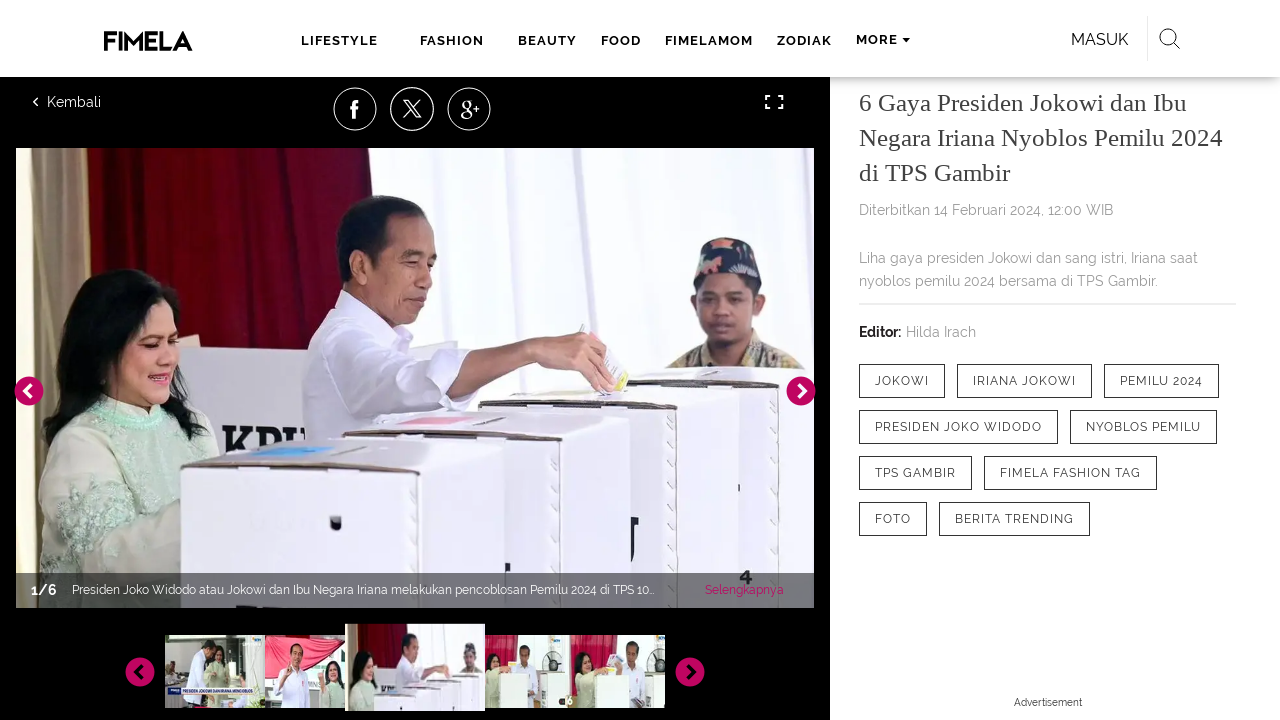

--- FILE ---
content_type: text/html; charset=UTF-8
request_url: https://www.fimela.com/photo/read/5527825/6-gaya-presiden-jokowi-dan-ibu-negara-iriana-nyoblos-pemilu-2024-di-tps-gambir
body_size: 40213
content:
<!DOCTYPE html><html lang="id"><head><title>6 Gaya Presiden Jokowi dan Ibu Negara Iriana Nyoblos Pemilu 2024 di TPS Gambir</title><meta charset="utf-8"><meta name="viewport" content="width=1040"><meta name="adx:sections" content="photo/fashion"><meta name="title" content="6 Gaya Presiden Jokowi dan Ibu Negara Iriana Nyoblos Pemilu 2024 di TPS Gambir"><meta name="description" content="Liha gaya presiden Jokowi dan sang istri, Iriana saat nyoblos pemilu 2024 bersama di TPS Gambir."><meta name="keywords" content="Jokowi, Presiden Joko Widodo, Iriana Jokowi, Pemilu 2024, Nyoblos pemilu, Tps Gambir, Fimela Fashion Tag, Foto, Berita Trending"><meta name="robots" content="index,follow">
<meta name="googlebot" content="index,follow">
<meta name="googlebot-news" content="index,follow">
<meta content="Fimela.com" name="author">
<meta content="id" name="language">
<meta content="id" name="geo.country">
<meta content="Indonesia" name="geo.placename">
<meta content="id" name="geo.country">
<meta http-equiv="content-language" content="In-Id">
<meta name="ahrefs-site-verification" content="f0fc43bd1544ebba3e78fc1e77762d498b5372669d65bdbcf5752af599a5d05b">
<meta name="p:domain_verify" content="fa983d7ffdf5d258555a855fa9e739a5">
<meta name="facebook-domain-verification" content="usnxus1dagqn9yoc854wl9m98yw6x9">
<meta name="p:domain_verify" content="7df1dc04403decc5acb2bad1f9671fbd">
<meta property="fb:pages" content="152873974738167">
<meta property="article:published_time" content="2024-02-14T12:00:00+07:00">
<link rel="preconnect" href="https://securepubads.g.doubleclick.net">
<meta name="robots" content="max-image-preview:large"><meta property="og:site_name" content="fimela.com"><meta property="og:url" content="https://www.fimela.com/photo/read/5527825/6-gaya-presiden-jokowi-dan-ibu-negara-iriana-nyoblos-pemilu-2024-di-tps-gambir"><meta property="og:title" content="6 Gaya Presiden Jokowi dan Ibu Negara Iriana Nyoblos Pemilu 2024 di TPS Gambir"><meta property="og:description" content="Liha gaya presiden Jokowi dan sang istri, Iriana saat nyoblos pemilu 2024 bersama di TPS Gambir."><meta property="article:modified_time" content="2024-02-14T12:00:00+07:00"><meta property="og:updated_time" content="2024-02-14T12:00:00+07:00"><meta property="fb:app_id" content="470143334138991"><meta property="og:type" content="article"><meta property="og:image" content="https://cdn1-production-images-kly.akamaized.net/t4Nl18w28KX-pyf5Mq19hmKRcbA=/1200x675/smart/filters:quality(75):strip_icc():format(jpeg)/kly-media-production/medias/4742698/original/097099400_1707890235-Snapinsta.app_427715197_758385545863650_3586394425271949895_n_1080.jpg"><meta name="twitter:card" content="summary_large_image"><meta name="twitter:site" content="@FIMELAdotcom"><meta name="twitter:creator" content="@FIMELAdotcom"><meta name="twitter:title" content="6 Gaya Presiden Jokowi dan Ibu Negara Iriana Nyoblos Pemilu 2024 di TPS Gambir"><meta name="twitter:description" content="Liha gaya presiden Jokowi dan sang istri, Iriana saat nyoblos pemilu 2024 bersama di TPS Gambir."><meta name="twitter:image" content="https://cdn1-production-images-kly.akamaized.net/t4Nl18w28KX-pyf5Mq19hmKRcbA=/1200x675/smart/filters:quality(75):strip_icc():format(jpeg)/kly-media-production/medias/4742698/original/097099400_1707890235-Snapinsta.app_427715197_758385545863650_3586394425271949895_n_1080.jpg"><meta name="twitter:domain" content="fimela.com"><meta name="twitter:url" content="https://www.fimela.com/photo/read/5527825/6-gaya-presiden-jokowi-dan-ibu-negara-iriana-nyoblos-pemilu-2024-di-tps-gambir"><script>window.adblockExists=true;</script><script defer async src="https://cdn-production-assets-kly.akamaized.net/builds/advertisement.df330292.js"></script><link rel="dns-prefetch" href="//cdn0-production-assets-kly.akamaized.net"><link rel="dns-prefetch" href="//cdn1-production-assets-kly.akamaized.net"><link rel="dns-prefetch" href="//cdn0-production-images-kly.akamaized.net"><link rel="dns-prefetch" href="//cdn1-production-images-kly.akamaized.net"><link rel="dns-prefetch" href="//cdn-a.production.vidio.static6.com"><link rel="alternate" type="application/rss+xml" href="https://feed.fimela.com/rss/photo/fashion" data-cache-key="https_fimela.com:bump:xhp_ui__rss_discover:b5e35bce15b0006841fd87a018e73c2b:1122" data-cache-ttl="5" data-component-name="ui:rss-discover"><link rel="alternate" type="application/rss+xml" href="https://feed.fimela.com/rss/photo"><link rel="alternate" type="application/rss+xml" href="https://feed.fimela.com/rss/lifestyle"><link rel="alternate" type="application/rss+xml" href="https://feed.fimela.com/rss/fashion"><link rel="alternate" type="application/rss+xml" href="https://feed.fimela.com/rss/beauty"><link rel="alternate" type="application/rss+xml" href="https://feed.fimela.com/rss/food"><link rel="alternate" type="application/rss+xml" href="https://feed.fimela.com/rss/fimelamom"><link rel="alternate" type="application/rss+xml" href="https://feed.fimela.com/rss/info"><link rel="alternate" type="application/rss+xml" href="https://feed.fimela.com/rss/entertainment"><link rel="alternate" type="application/rss+xml" href="https://feed.fimela.com/rss/relationship"><link rel="alternate" type="application/rss+xml" href="https://feed.fimela.com/rss/video"><link rel="alternate" type="application/rss+xml" href="https://feed.fimela.com/rss/health"><link rel="alternate" type="application/rss+xml" href="https://feed.fimela.com/rss/fimelahood"><link rel="canonical" href="https://www.fimela.com/photo/read/5527825/6-gaya-presiden-jokowi-dan-ibu-negara-iriana-nyoblos-pemilu-2024-di-tps-gambir"><link rel="alternate" media="only screen and (max-width: 640px)" href="https://m.fimela.com/photo/read/5527825/6-gaya-presiden-jokowi-dan-ibu-negara-iriana-nyoblos-pemilu-2024-di-tps-gambir"><link rel="amphtml" href="https://www.fimela.com/amp/5527825/6-gaya-presiden-jokowi-dan-ibu-negara-iriana-nyoblos-pemilu-2024-di-tps-gambir" data-component-name="amp:html:link"><link rel="apple-touch-icon" sizes="57x57" href="https://cdn-production-assets-kly.akamaized.net/assets/images/fimela/favicons/apple-icon-57x57.png"><link rel="apple-touch-icon" sizes="60x60" href="https://cdn-production-assets-kly.akamaized.net/assets/images/fimela/favicons/apple-icon-60x60.png"><link rel="apple-touch-icon" sizes="72x72" href="https://cdn-production-assets-kly.akamaized.net/assets/images/fimela/favicons/apple-icon-72x72.png"><link rel="apple-touch-icon" sizes="76x76" href="https://cdn-production-assets-kly.akamaized.net/assets/images/fimela/favicons/apple-icon-76x76.png"><link rel="apple-touch-icon" sizes="114x114" href="https://cdn-production-assets-kly.akamaized.net/assets/images/fimela/favicons/apple-icon-114x114.png"><link rel="apple-touch-icon" sizes="120x120" href="https://cdn-production-assets-kly.akamaized.net/assets/images/fimela/favicons/apple-icon-120x120.png"><link rel="apple-touch-icon" sizes="144x144" href="https://cdn-production-assets-kly.akamaized.net/assets/images/fimela/favicons/apple-icon-144x144.png"><link rel="apple-touch-icon" sizes="152x152" href="https://cdn-production-assets-kly.akamaized.net/assets/images/fimela/favicons/apple-icon-152x152.png"><link rel="apple-touch-icon" sizes="180x180" href="https://cdn-production-assets-kly.akamaized.net/assets/images/fimela/favicons/apple-icon-180x180.png"><link rel="icon" type="image/png" href="https://cdn-production-assets-kly.akamaized.net/assets/images/fimela/favicons/favicon-32x32.png" sizes="32x32"><link rel="icon" type="image/png" href="https://cdn-production-assets-kly.akamaized.net/assets/images/fimela/favicons/android-chrome-192x192.png" sizes="192x192"><link rel="icon" type="image/png" href="https://cdn-production-assets-kly.akamaized.net/assets/images/fimela/favicons/favicon-96x96.png" sizes="96x96"><link rel="icon" type="image/png" href="https://cdn-production-assets-kly.akamaized.net/assets/images/fimela/favicons/favicon-16x16.png" sizes="16x16"><link rel="manifest" href="https://cdn-production-assets-kly.akamaized.net/assets/images/fimela/favicons/manifest.json"><link rel="shortcut icon" href="https://cdn-production-assets-kly.akamaized.net/assets/images/fimela/favicons/favicon.ico"><meta name="msapplication-TileColor" content="#da532c"><meta name="msapplication-TileImage" content="https://cdn-production-assets-kly.akamaized.net/assets/images/fimela/favicons/ms-icon-144x144.png"><meta name="msapplication-config" content="https://cdn-production-assets-kly.akamaized.net/assets/images/fimela/favicons/browserconfig.xml"><meta name="theme-color" content="#ffffff"><link rel="stylesheet" type="text/css" href="https://cdn-production-assets-kly.akamaized.net/builds/fimela.ced5e16a.css" /><link rel="preload" as="style" onload="this.onload=null;this.rel='stylesheet'" id="custom-style" type="text/css" href="https://cdn-production-assets-kly.akamaized.net/custom_scripts/20260122142709.desktop.fimela.css" /><noscript><link rel="stylesheet" href="https://cdn-production-assets-kly.akamaized.net/custom_scripts/20260122142709.desktop.fimela.css" id="custom-style"></noscript><script>function ready(fn) {if (document.readyState != 'loading'){fn();} else {document.addEventListener('DOMContentLoaded', fn);}}</script><script src="https://ajax.googleapis.com/ajax/libs/jquery/2.1.0/jquery.min.js"></script><script type="text/javascript" data-component-name="script:local-jquery">window.jQuery || document.write("<script src='https://www.fimela.com/assets/javascripts/vendor/jquery.min.js'><\/script>"); </script><script>window.dataLayer = window.dataLayer || [];</script><script type="text/javascript">var liputan6_id_site_id = "7";
var liputan6_id_client_id = "6";
var liputan6_id_client_token = "a87fc8f4e9a33eb95d1419541734fc4b";</script><script>(function(w,d,s,l,i){w[l]=w[l]||[];w[l].push({'gtm.start':
new Date().getTime(),event:'gtm.js'});var f=d.getElementsByTagName(s)[0],
j=d.createElement(s),dl=l!='dataLayer'?'&l='+l:'';j.async=true;j.src=
'https://www.googletagmanager.com/gtm.js?id='+i+dl;f.parentNode.insertBefore(j,f);
})(window,document,'script','dataLayer','GTM-PDJLBKS');</script><!--[if lte IE 8]><script   type="text/javascript" src="https://cdn-production-assets-kly.akamaized.net/builds/html5shiv.8d229fe9.js"></script><![endif]--><script type="text/javascript"> window.kmklabs = {};  window.kmklabs.env = 'production';  window.kmklabs.baseAssetsUrl = 'https://cdn-production-assets-kly.akamaized.net/assets';  window.kmklabs.gtm = {"articleId":5527825,"articleTitle":"6-gaya-presiden-jokowi-dan-ibu-negara-iriana-nyoblos-pemilu-2024-di-tps-gambir","category":"article","editors":"Hilda Irach","editorialType":"editorial","embedVideo":"no","pageTitle":"6 Gaya Presiden Jokowi Dan Ibu Negara Iriana Nyoblos Pemilu 2024 Di TPS Gambir - Photo Fimela.com","publicationDate":"2024-02-14","publicationTime":"12:00:00","subCategory":"fashion","subSubCategory":"","tag":"Jokowi|Iriana Jokowi|Pemilu 2024|Presiden Joko Widodo|Nyoblos pemilu|Tps Gambir|Fimela Fashion Tag|Foto|Berita Trending","authors":{"type":"photographer","names":"Fimela.com"},"numberOfWords":103,"enabled":true,"log":false,"imageCreation":false,"type":"photoObjectLoader","videos":[],"photos":{"photo_1":{"photo_id":4742697,"create_date":"14-02-2024","photographer":"Fimela.com","photo_type":"photo_gallery"},"photo_2":{"photo_id":4742541,"create_date":"14-02-2024","photographer":"Fimela.com","photo_type":"photo_gallery"},"photo_3":{"photo_id":4742542,"create_date":"14-02-2024","photographer":"Fimela.com","photo_type":"photo_gallery"},"photo_4":{"photo_id":4742543,"create_date":"14-02-2024","photographer":"Fimela.com","photo_type":"photo_gallery"},"photo_5":{"photo_id":4742544,"create_date":"14-02-2024","photographer":"Fimela.com","photo_type":"photo_gallery"},"photo_6":{"photo_id":4742698,"create_date":"14-02-2024","photographer":"Fimela.com","photo_type":"photo_gallery"}},"partner":"","isSEO":false,"reporters":"","photographers":"Fimela.com","isLiveReport":false,"liveReportTag":"","brand":"","videoSource":"","content_ai":0,"isTableOfContent":false,"nais_creator":"","isArticleReference":false,"team_id":"","special_content_id":"","isFeature":false};  window.kmklabs.visitor = {"publicationDate":"2024-02-14","publicationTime":"12:00:00","tag":["jokowi","iriana jokowi","pemilu 2024","presiden joko widodo","nyoblos pemilu","tps gambir","fimela fashion tag","foto","berita trending"],"subCategory":"fashion","subSubCategory":"","type":"PhotoGallery","pageType":"ReadPage","age":"","gender":"","title":"6-gaya-presiden-jokowi-dan-ibu-negara-iriana-nyoblos-pemilu-2024-di-tps-gambir","platform":"Desktop","site":"fimela","isAdultContent":false};  window.kmklabs.platform = 'Desktop';  window.kmklabs.pageType = 'ReadPage';  window.kmklabs.channel = {"id":1021,"name":"Photo","full_slug":"photo"};  window.kmklabs.listSubChannel = [{"name":"FimelaMom","slug":"fimelamom"},{"name":"Entertainment","slug":"entertainment"},{"name":"Lifestyle","slug":"lifestyle"},{"name":"Fashion","slug":"fashion"},{"name":"Beauty","slug":"beauty"},{"name":"FimelaHood","slug":"fimelahood"},{"name":"Citra Goes 2 Japan","slug":"citra-goes-2-japan"},{"name":"Fimela Flash","slug":"fimela-flash"},{"name":"Parenting","slug":"parenting"},{"name":"Info","slug":"info"},{"name":"Food","slug":"food"},{"name":"Relationship","slug":"relationship"},{"name":"Health","slug":"health"},{"name":"Photo","slug":"photo"}];  window.kmklabs.category = {"id":1122,"name":"Fashion","full_slug":"photo\/fashion"};  window.kmklabs.article = {"id":5527825,"title":"6 Gaya Presiden Jokowi dan Ibu Negara Iriana Nyoblos Pemilu 2024 di TPS Gambir","type":"PhotoGallery","shortDescription":"Liha gaya presiden Jokowi dan sang istri, Iriana saat nyoblos pemilu 2024 bersama di TPS Gambir.","keywords":"Jokowi,Presiden Joko Widodo,Iriana Jokowi,Pemilu 2024,Nyoblos pemilu,Tps Gambir,Fimela Fashion Tag,Foto,Berita Trending","isAdvertorial":false,"isMultipage":true,"isAdultContent":false,"isDisableinteractions":false,"verifyAge":false,"publishDate":"2024-02-14 12:00:00","main_keyword":""};  window.kmklabs.site = 'fimela';  window.kmklabs.dmpSegments = {"tw019h508":["lifestyle relationship \/ personality"],"tzh1jktow":["lifestyle relationship \/ relationship \/ love"],"tzlytf64c":["lifestyle relationship \/ food \/ culinary","lifestyle relationship \/ food \/ recipe"],"tzlz95r0n":["lifestyle relationship \/ food \/ tips","lifestyle relationship \/ sexuality \/ tips"],"tsais9e6x":["fashion style"],"tzl02g0bl":["beauty health"],"tsahjm7yw":["news entertainment \/ celebrity"]}; window.kmklabs.multiplePageCount = 6; window.kmklabs.tag = {"is_topic":false,"name":"Jokowi|Iriana Jokowi|Pemilu 2024|Presiden Joko Widodo|Nyoblos pemilu|Tps Gambir|Fimela Fashion Tag|Foto|Berita Trending","slug":"jokowi|iriana-jokowi|pemilu-2024|presiden-joko-widodo|nyoblos-pemilu|tps-gambir|fimela-fashion-tag|foto|berita-trending","topic_type":""}; window.gaPrefix = "ReadPage::Photo";
 window.kmklabs.toggle = {"disableVirtualpvPhoto":false,"lip6DelayPaging":false,"checkDuplicateCms":false,"cmsCheckAllTag":false,"lip6NoPageLoad":true,"disableVirtualPVFimela":true,"editorForMediaDescription":true,"updateGaLiputan":true,"parameterURL":true,"parameterURLIndex":false,"adminOtosiaSubdomain":false,"multipleAISource":true,"newLiveReport":true,"autoSaveArticle":true,"newRuleRatingRecipe":false,"liputan62025Theme":true,"liputan62025ThemeByParam":false,"enableSmartSearch":false,"seamlessPaging":true,"pagination2Page":true}; </script><script defer  type="text/javascript" src="https://cdn-production-assets-kly.akamaized.net/builds/gtm.f8aa0d37.js"></script><link rel="manifest" href="https://cdn-production-assets-kly.akamaized.net//manifest.json" /><script src="https://cdn.onesignal.com/sdks/OneSignalSDK.js" async defer></script>
            <script>
            oneSignalInitialized = false;
            window.addEventListener("load", function() {
                if (!$ || !$.fn || !$.fn.scroll){return;};
                $(window).scroll(function() {
                    if (oneSignalInitialized) {return;};
                    oneSignalInitialized = true;
                    var OneSignal = window.OneSignal || [];
                        OneSignal.push(function() {
                            OneSignal.init({
                            appId: "ead0809f-f804-40f0-b207-30e7b25b6e6c",
                        });
                    });
                });
            });
            </script><script type="text/javascript">window.kmklabs.related_system = 'tag';
document.addEventListener("DOMContentLoaded", function(){
    if (window.window.screen.availWidth < 1020) {
        document.querySelector('html').style.minWidth = 'unset';
        document.querySelector('body').style.minWidth = 'unset';
    }
});
</script>
<style>
#div-gpt-ad-fimela-billboard-oop,
.article-ad.article-ad_ad-lb,
.channel-ad.channel-ad_ad-lb
#div-gpt-ad-sc-paging-placeholder {
    background-color: #FFFFFF;
}
#div-gpt-ad-fimela-billboard-oop {
    min-height: 200px;
    min-width: 980px;
}
#div-gpt-ad-fimela-lb-1 {
    margin: 40px auto 0 auto;
    background-color: #FFFFFF;
    min-height: 250px;
    min-width: 970px;
    display: flex;
}
.channel-ad.channel-ad_ad-lb,
.article-ad.article-ad_ad-lb {
    min-height: 90px;
    min-width: 970px;
}
div#div-gpt-ad-sc-placeholder,
div#div-gpt-ad-sc2-placeholder,
div#div-gpt-ad-sc-paging-placeholder {
    min-width: 270px;
}

html > body {
    padding-top: 5px !important;
}

.category-fimelamom a.navbar--top--logo__link {
    height: 75px;
}

.category-fimelamom img.navbar--top--logo__image {
    width: 438px;
    height: auto;
}
</style>
<script>; window.gaSendEvent = function(event, category, action, label, fieldsObject) {
    window.ga && window.ga('kmkGATracker.send', 'event', category, action, label, fieldsObject);
}; window.clickEvent = function (category, action, label){
    window.ga && window.ga('kmkGATracker.send','event', category, action, label);
}; </script><style>
    div.advertisement-placeholder {
        text-align: center;
        padding-bottom: 20px;
        display: flex;
        flex-direction: column;
        justify-content: center;
    }
    div.advertisement-text p {
        margin: 0;
        font-family: Open Sans;
        font-style: normal;
        font-weight: normal;
        font-size: 10px;
        line-height: 20px;
        color: #999999;
    }
    div.advertisement-banner {
        margin: 0px auto;
    }
    div#div-gpt-ad-sc-placeholder, div#div-gpt-ad-sc2-placeholder, div#div-gpt-ad-sc-paging-placeholder {
        min-height: 270px;
    }
    div#div-gpt-ad-hp-placeholder, div#div-gpt-ad-hp2-placeholder {
        min-height: 620px;
    }
    div#div-gpt-ad-contextual-placeholder {
        min-height: 550px;
    }
    div#div-gpt-ad-sc-placeholder div.advertisement-banner, div#div-gpt-ad-sc2-placeholder div.advertisement-banner {
        margin: 0px auto;
    }
    div#div-gpt-ad-mgid-inarticle-placeholder{
        background: #F5F5F5;
        padding-bottom: unset !important;
        min-height: 225px;
    }
    div#div-gpt-ad-mgid-underarticle-placeholder{
        background: #F5F5F5;
        padding-bottom: unset !important;
        min-height: 480px;
    }
</style></head><body class="articles show category-photo immersive"><noscript><iframe src="https://www.googletagmanager.com/ns.html?id=GTM-PDJLBKS" height="0" width="0" style="display:none;visibility:hidden"></iframe></noscript><!-- temporary make this to xbt block, cause there still no asset for popup in clickdoctor --><div class="authentication--popup" data-component-name="desktop:authentication:popup"><div class="authentication--popup__background"></div><div class="authentication--popup__content"><div class="authentication--popup__header">Sukses</div><div class="authentication--popup__image"></div><p class="authentication--popup__info"></p><div class="authentication--popup__close" id="popup-close"><i class="i-close-login"></i></div></div></div><header class="photo-slim-header" role="banner"><div class="navbar--menu-slim" role="menu" data-cache-key="https_fimela.com:bump:xhp_desktop__navbar__menu_slim:391c12f178aac9b937682daa5b91e63e:4:App\Publishing\Lib\Collections\Categories\Navigation:fimela::94128f136c92f00f9c07709d6e40b140:cat_id#1122" data-cache-ttl="120" data-component-name="desktop:navbar:menu-slim"><div class="navbar--menu-slim__wrapper"><div class="navbar--menu-slim__list-wrapper js-parent-more-menu"><ul class="navbar--menu-slim__list js-more-menu js-top-nav-list"><li class="navbar--menu-slim--item navbar--menu-slim--item_logo-slim"><a class="navbar--menu-slim--item__link navbar--menu-slim--item__link_logo-slim js-navbar-item-slim-link" href="https://www.fimela.com" title="home"><i class="i-logo-slim navbar--menu-slim__logo-slim"></i></a></li><li class="fimela--header--menu__item"><a class="ui--a lifestyle fimela--header--menu__link" href="/lifestyle" title="lifestyle">lifestyle</a></li><li class="fimela--header--menu__item"><a class="ui--a fashion fimela--header--menu__link" href="/fashion" title="fashion">fashion</a></li><li class="fimela--header--menu__item"><a class="ui--a beauty fimela--header--menu__link" href="/beauty" title="beauty">beauty</a></li><li class="fimela--header--menu__item"><a class="ui--a food fimela--header--menu__link" href="/food" title="food">food</a></li><li class="fimela--header--menu__item"><a class="ui--a fimelamom fimela--header--menu__link" href="/fimelamom" title="fimelamom">fimelamom</a></li><li class="fimela--header--menu__item"><a class="ui--a info fimela--header--menu__link" href="/info" title="info">info</a></li><li class="fimela--header--menu__item"><span>More</span><i class="fimela--header--menu__icon_fimela i-arrow-dropdown"></i><ul class="dropdown-menu fimela--header--menu__more_sub_menu" role="menu"><li class="fimela--header--menu__item__more_sub_menu"><a href="/entertainment" class="Entertainment fimela--header--menu__item__more_link_sub_menu" title="Entertainment">Entertainment</a></li><li class="fimela--header--menu__item__more_sub_menu"><a href="/relationship" class="Relationship fimela--header--menu__item__more_link_sub_menu" title="Relationship">Relationship</a></li><li class="fimela--header--menu__item__more_sub_menu"><a href="/photo" class="Photo fimela--header--menu__item__more_link_sub_menu" title="Photo">Photo</a></li><li class="fimela--header--menu__item__more_sub_menu"><a href="/video" class="Video fimela--header--menu__item__more_link_sub_menu" title="Video">Video</a></li><li class="fimela--header--menu__item__more_sub_menu"><a href="/health" class="Health fimela--header--menu__item__more_link_sub_menu" title="Health">Health</a></li><li class="fimela--header--menu__item__more_sub_menu"><a href="/fimelahood" class="FimelaHood fimela--header--menu__item__more_link_sub_menu" title="FimelaHood">FimelaHood</a></li></ul></li></ul></div><div class="navbar--menu-slim--right" data-component="desktop:navbar:menu-slim:right" data-component-name="desktop:navbar:menu-slim:right"><div class="fimela--header--search" data-component="desktop:fimela:header:search" data-component-name="desktop:fimela:header:search"><div class="fimela--header--search__login" id="user-menu-container" data-login-url="https://www.liputan6.id/login/application?client_id=4&amp;client_secret=78ba6e06431d9b58194e4c63627db5b0&amp;thirdparty=1&amp;redirect=https%3A%2F%2Fwww.fimela.com%2Fauth%2Fyouniverse%2Fsuccess"></div><div class="fimela--header--search__main js-fimela-search"><i class="fimela--header--search__icon i-search"></i><span class="fimela--header--search__text">search</span></div><div class="fimela--header--search__close js-fimela-search-close"><i class="fimela--header--search__close-icon i-close-search"></i></div></div><div class="fimela--header--form-search js-fimela-form-search" data-component-name="desktop:fimela:header:form-search"><form action="/search" class="fimela--header--form-search__main"><input type="text" name="q" class="fimela--header--form-search__input js-fimela-search-input" placeholder="Search Here..."></form><div class="fimela--header--form-search__block-area"></div></div></div></div></div></header><div class="read-page-upper" data-cache-key="https_fimela.com:bump:xhp_desktop__read_page__read_page_upper:e79b76d7f4eef6524087a6254eb2e23f:PhotoGallery#5527825_1707890256:new_style:image_delayed" data-cache-ttl="120" data-component-name="desktop:read-page:read-page-upper"><div class="photo-container"><div class="photo-container__gallery"><div class="read-page--photo-tag--top" data-component="desktop:read-page:photo-tag:top" data-component-name="desktop:read-page:photo-tag:top"><div class="read-page--photo-tag--top__buttons left"><a title="Kembali" class="read-page--photo-tag--top__buttons-icons read-page--photo-tag--top__buttons-back" href="https://www.fimela.com/photo"><i class="i-left-arrow-circle"></i><span></span></a></div><div class="read-page--photo-tag--social-share" data-component-name="desktop:read-page:photo-tag:social-share"><ul class="read-page--photo-tag--social-share__list"><li class="read-page--photo-tag--social-share__list-item" data-position="facebook"><a class="read-page--photo-tag--social-share__link read-page--photo-tag--social-share__link_facebook js-photo-tag--social-share" href="https://www.facebook.com/sharer/sharer.php?u=https://www.fimela.com/photo/read/5527825/6-gaya-presiden-jokowi-dan-ibu-negara-iriana-nyoblos-pemilu-2024-di-tps-gambir%3Fpage%3D1%26utm_source%3DDesktop%26utm_medium%3Dfacebook%26utm_campaign%3Dshare" data-popup-share="" rel="nofollow"><i class="read-page--photo-tag--social-share__icon i-photo-facebook"></i></a></li><li class="read-page--photo-tag--social-share__list-item" data-position="twitter"><a class="read-page--photo-tag--social-share__link read-page--photo-tag--social-share__link_twitter js-photo-tag--social-share" href="https://twitter.com/intent/tweet?text=https://www.fimela.com/photo/read/5527825/6-gaya-presiden-jokowi-dan-ibu-negara-iriana-nyoblos-pemilu-2024-di-tps-gambir%3Fpage%3D1%26utm_source%3DDesktop%26utm_medium%3Dtwitter%26utm_campaign%3Dshare" data-popup-share="" rel="nofollow"><i class="read-page--photo-tag--social-share__icon i-photo-twitter"></i></a></li><li class="read-page--photo-tag--social-share__list-item" data-position="google-plus"><a class="read-page--photo-tag--social-share__link read-page--photo-tag--social-share__link_google-plus js-photo-tag--social-share" href="https://plus.google.com/share?url=https://www.fimela.com/photo/read/5527825/6-gaya-presiden-jokowi-dan-ibu-negara-iriana-nyoblos-pemilu-2024-di-tps-gambir%3Fpage%3D1%26utm_source%3DDesktop%26utm_medium%3Dgoogle%26utm_campaign%3Dshare" data-popup-share="" rel="nofollow"><i class="read-page--photo-tag--social-share__icon i-photo-gplus"></i></a></li><li class="read-page--photo-tag--social-share__list-item" data-position="email"><a class="read-page--photo-tag--social-share__link read-page--photo-tag--social-share__link_email" href="mailto:?to=&amp;subject=%5BFIMELA%5D%206%20Gaya%20Presiden%20Jokowi%20dan%20Ibu%20Negara%20Iriana%20Nyoblos%20Pemilu%202024%20di%20TPS%20Gambir&amp;body=https%3A%2F%2Fwww.fimela.com%2Fphoto%2Fread%2F5527825%2F6-gaya-presiden-jokowi-dan-ibu-negara-iriana-nyoblos-pemilu-2024-di-tps-gambir%3Fpage%3D1%26utm_source%3DDesktop%26utm_medium%3Dmail%26utm_campaign%3Dshare" rel="nofollow"><i class="read-page--photo-tag--social-share__icon i-photo-email"></i></a></li><li class="read-page--photo-tag--social-share__list-item" data-position="copy-link"><a class="read-page--photo-tag--social-share__link js-copy-link" href="https://www.fimela.com/photo/read/5527825/6-gaya-presiden-jokowi-dan-ibu-negara-iriana-nyoblos-pemilu-2024-di-tps-gambir?page=1&amp;utm_source=Desktop&amp;utm_medium=copy_link&amp;utm_campaign=share" rel="nofollow"><i class="read-page--photo-tag--social-share__icon i-photo-copy-link"></i></a></li></ul></div><div class="read-page--photo-tag--top__buttons right"><a title="Fullscreen" class="read-page--photo-tag--top__buttons-icons read-page--photo-tag--top__buttons-fullscreen"></a></div></div><div class="read-page--photo-tag--slider" data-component="desktop:read-page:photo-tag:slider" data-component-name="desktop:read-page:photo-tag:slider"><div class="read-page--photo-tag--slider__top js-top-slider"><figure class="read-page--photo-tag--slider__top__item  " id="gallery-image-4742697" data-image="https://cdn1-production-images-kly.akamaized.net/Q8OM9Y__G_olBC9W6m9vTbM2fKk=/1231x710/smart/filters:quality(75):strip_icc():format(webp)/kly-media-production/medias/4742697/original/084654700_1707890235-Snapinsta.app_426743952_388209107232254_4221244758372340405_n_1080.jpg" data-description="Presiden Joko Widodo atau Jokowi dan Ibu Negara Iriana melakukan pencoblosan Pemilu 2024 di TPS 10 Kelurahan Gambir. [@jokowi]" data-title="6 Gaya Presiden Jokowi dan Ibu Negara Iriana Nyoblos Pemilu 2024 di TPS Gambir" data-portrait="false" data-share-url="https://www.fimela.com/photo/read/5527825/6-gaya-presiden-jokowi-dan-ibu-negara-iriana-nyoblos-pemilu-2024-di-tps-gambir?photo=4742697" data-photo-id="?photo=4742697" data-copy-link-url="https://www.fimela.com/photo/read/5527825/6-gaya-presiden-jokowi-dan-ibu-negara-iriana-nyoblos-pemilu-2024-di-tps-gambir" data-page="1"><div class="read-page--photo-tag--slider__top__item__wrapper"><picture class="read-page--photo-tag--slider__picture"><img src="https://cdn1-production-images-kly.akamaized.net/Q8OM9Y__G_olBC9W6m9vTbM2fKk=/1231x710/smart/filters:quality(75):strip_icc():format(webp)/kly-media-production/medias/4742697/original/084654700_1707890235-Snapinsta.app_426743952_388209107232254_4221244758372340405_n_1080.jpg" width="1231" height="710" alt="Presiden Joko Widodo atau Jokowi dan Ibu Negara Iriana melakukan pencoblosan Pemilu 2024 di TPS 10 Kelurahan Gambir. [@jokowi]" class="read-page--photo-tag--slider__picture-img" data-width="1231" data-height="710" data-template-var="image"></picture><div class="read-page--photo-tag--slider__top__item__desc"><div class="read-page--photo-tag--slider__top__item__page"><span class="js-page-number">1</span><span class="js-page-divider">/</span><span class="js-page-total">6</span></div><p class="read-page--photo-tag--slider__top__item__caption">Presiden Joko Widodo atau Jokowi dan Ibu Negara Iriana melakukan pencoblosan Pemilu 2024 di TPS 10 Kelurahan Gambir. [@jokowi]</p><div class="read-page--photo-tag--slider__top__item__readmore"><a href="javascript:void(0)">Selengkapnya</a></div></div></div><div class="read-page--photo-tag--slider__top__item__overlay js-photo-tag-overlay"></div></figure><figure class="read-page--photo-tag--slider__top__item  slick-slide" id="gallery-image-4742541" data-image="https://cdn0-production-images-kly.akamaized.net/eheNYYvfKiu2sc1o098-TB01xNE=/1231x710/smart/filters:quality(75):strip_icc():format(webp)/kly-media-production/medias/4742541/original/059678400_1707883984-6_Gaya_Presiden_Jokowi_dan_Ibu_Negara_Iriana_Nyoblos_Pemilu_2024_di_TPS_Gambir__7_.jpeg" data-description="Berdasarkan pantauan, Jokowi dan Iriana tiba di TPS pukul 08.48 WIB. Adapun TPS 10 Kelurahan Gambir berlokasi di Gedung Lembaga Administrasi Negara. [YouTube/SCTV]" data-title="6 Gaya Presiden Jokowi dan Ibu Negara Iriana Nyoblos Pemilu 2024 di TPS Gambir" data-portrait="false" data-share-url="https://www.fimela.com/photo/read/5527825/6-gaya-presiden-jokowi-dan-ibu-negara-iriana-nyoblos-pemilu-2024-di-tps-gambir?photo=4742541" data-photo-id="?photo=4742541" data-copy-link-url="https://www.fimela.com/photo/read/5527825/6-gaya-presiden-jokowi-dan-ibu-negara-iriana-nyoblos-pemilu-2024-di-tps-gambir" data-page="2"><div class="read-page--photo-tag--slider__top__item__wrapper"><picture class="read-page--photo-tag--slider__picture"><img src="https://cdn-production-assets-kly.akamaized.net/assets/images/blank.png" width="1231" height="710" data-src="https://cdn0-production-images-kly.akamaized.net/eheNYYvfKiu2sc1o098-TB01xNE=/1231x710/smart/filters:quality(75):strip_icc():format(webp)/kly-media-production/medias/4742541/original/059678400_1707883984-6_Gaya_Presiden_Jokowi_dan_Ibu_Negara_Iriana_Nyoblos_Pemilu_2024_di_TPS_Gambir__7_.jpeg" data-width="1231" data-height="710" data-high-dpi="https://cdn0-production-images-kly.akamaized.net/a3LpGeRkCn-0ZZTfE5i_9v0phb4=/2462x1420/smart/filters:quality(75):strip_icc():format(webp)/kly-media-production/medias/4742541/original/059678400_1707883984-6_Gaya_Presiden_Jokowi_dan_Ibu_Negara_Iriana_Nyoblos_Pemilu_2024_di_TPS_Gambir__7_.jpeg" alt="Berdasarkan pantauan, Jokowi dan Iriana tiba di TPS pukul 08.48 WIB. Adapun TPS 10 Kelurahan Gambir berlokasi di Gedung Lembaga Administrasi Negara. [YouTube/SCTV]" class="js-lazyload read-page--photo-tag--slider__picture-lazyload wide-image" data-template-var="image"></picture><div class="read-page--photo-tag--slider__top__item__desc"><div class="read-page--photo-tag--slider__top__item__page"><span class="js-page-number">1</span><span class="js-page-divider">/</span><span class="js-page-total">6</span></div><p class="read-page--photo-tag--slider__top__item__caption">Berdasarkan pantauan, Jokowi dan Iriana tiba di TPS pukul 08.48 WIB. Adapun TPS 10 Kelurahan Gambir berlokasi di Gedung Lembaga Administrasi Negara. [YouTube/SCTV]</p><div class="read-page--photo-tag--slider__top__item__readmore"><a href="javascript:void(0)">Selengkapnya</a></div></div></div><div class="read-page--photo-tag--slider__top__item__overlay js-photo-tag-overlay"></div></figure><figure class="read-page--photo-tag--slider__top__item  slick-slide" id="gallery-image-4742542" data-image="https://cdn0-production-images-kly.akamaized.net/DE8KYLqwQODzQ3TS5rUYl29NQ2Q=/1231x710/smart/filters:quality(75):strip_icc():format(webp)/kly-media-production/medias/4742542/original/072242800_1707883984-6_Gaya_Presiden_Jokowi_dan_Ibu_Negara_Iriana_Nyoblos_Pemilu_2024_di_TPS_Gambir__9_.jpeg" data-description="Jokowi tampak mengenakan kemeja berwarna putih dan celana panjang hitam. Ia juga menyematkan pin merah putih di kemejanya. [YouTube/SCTV]" data-title="6 Gaya Presiden Jokowi dan Ibu Negara Iriana Nyoblos Pemilu 2024 di TPS Gambir" data-portrait="false" data-share-url="https://www.fimela.com/photo/read/5527825/6-gaya-presiden-jokowi-dan-ibu-negara-iriana-nyoblos-pemilu-2024-di-tps-gambir?photo=4742542" data-photo-id="?photo=4742542" data-copy-link-url="https://www.fimela.com/photo/read/5527825/6-gaya-presiden-jokowi-dan-ibu-negara-iriana-nyoblos-pemilu-2024-di-tps-gambir" data-page="3"><div class="read-page--photo-tag--slider__top__item__wrapper"><picture class="read-page--photo-tag--slider__picture"><img src="https://cdn-production-assets-kly.akamaized.net/assets/images/blank.png" width="1231" height="710" data-src="https://cdn0-production-images-kly.akamaized.net/DE8KYLqwQODzQ3TS5rUYl29NQ2Q=/1231x710/smart/filters:quality(75):strip_icc():format(webp)/kly-media-production/medias/4742542/original/072242800_1707883984-6_Gaya_Presiden_Jokowi_dan_Ibu_Negara_Iriana_Nyoblos_Pemilu_2024_di_TPS_Gambir__9_.jpeg" data-width="1231" data-height="710" data-high-dpi="https://cdn0-production-images-kly.akamaized.net/ZCg0rnb7_8J99zjWtz6AtWeqgzQ=/2462x1420/smart/filters:quality(75):strip_icc():format(webp)/kly-media-production/medias/4742542/original/072242800_1707883984-6_Gaya_Presiden_Jokowi_dan_Ibu_Negara_Iriana_Nyoblos_Pemilu_2024_di_TPS_Gambir__9_.jpeg" alt="Jokowi tampak mengenakan kemeja berwarna putih dan celana panjang hitam. Ia juga menyematkan pin merah putih di kemejanya. [YouTube/SCTV]" class="js-lazyload read-page--photo-tag--slider__picture-lazyload wide-image" data-template-var="image"></picture><div class="read-page--photo-tag--slider__top__item__desc"><div class="read-page--photo-tag--slider__top__item__page"><span class="js-page-number">1</span><span class="js-page-divider">/</span><span class="js-page-total">6</span></div><p class="read-page--photo-tag--slider__top__item__caption">Jokowi tampak mengenakan kemeja berwarna putih dan celana panjang hitam. Ia juga menyematkan pin merah putih di kemejanya. [YouTube/SCTV]</p><div class="read-page--photo-tag--slider__top__item__readmore"><a href="javascript:void(0)">Selengkapnya</a></div></div></div><div class="read-page--photo-tag--slider__top__item__overlay js-photo-tag-overlay"></div></figure><figure class="read-page--photo-tag--slider__top__item  slick-slide" id="gallery-image-4742543" data-image="https://cdn0-production-images-kly.akamaized.net/1PSg5wnizeqlE-LFEoLHkspG_dU=/1231x710/smart/filters:quality(75):strip_icc():format(webp)/kly-media-production/medias/4742543/original/085363200_1707883984-6_Gaya_Presiden_Jokowi_dan_Ibu_Negara_Iriana_Nyoblos_Pemilu_2024_di_TPS_Gambir__5_.jpeg" data-description="Sedangkan Iriana mengenakan dress warna hijau sage yang menjadi tren baju lebaran 2023. [YouTube/SCTV]" data-title="6 Gaya Presiden Jokowi dan Ibu Negara Iriana Nyoblos Pemilu 2024 di TPS Gambir" data-portrait="false" data-share-url="https://www.fimela.com/photo/read/5527825/6-gaya-presiden-jokowi-dan-ibu-negara-iriana-nyoblos-pemilu-2024-di-tps-gambir?photo=4742543" data-photo-id="?photo=4742543" data-copy-link-url="https://www.fimela.com/photo/read/5527825/6-gaya-presiden-jokowi-dan-ibu-negara-iriana-nyoblos-pemilu-2024-di-tps-gambir" data-page="4"><div class="read-page--photo-tag--slider__top__item__wrapper"><picture class="read-page--photo-tag--slider__picture"><img src="https://cdn-production-assets-kly.akamaized.net/assets/images/blank.png" width="1231" height="710" data-src="https://cdn0-production-images-kly.akamaized.net/1PSg5wnizeqlE-LFEoLHkspG_dU=/1231x710/smart/filters:quality(75):strip_icc():format(webp)/kly-media-production/medias/4742543/original/085363200_1707883984-6_Gaya_Presiden_Jokowi_dan_Ibu_Negara_Iriana_Nyoblos_Pemilu_2024_di_TPS_Gambir__5_.jpeg" data-width="1231" data-height="710" data-high-dpi="https://cdn0-production-images-kly.akamaized.net/qBjKEXhzdGYp9ac9W8WpQa8YCjc=/2462x1420/smart/filters:quality(75):strip_icc():format(webp)/kly-media-production/medias/4742543/original/085363200_1707883984-6_Gaya_Presiden_Jokowi_dan_Ibu_Negara_Iriana_Nyoblos_Pemilu_2024_di_TPS_Gambir__5_.jpeg" alt="Sedangkan Iriana mengenakan dress warna hijau sage yang menjadi tren baju lebaran 2023. [YouTube/SCTV]" class="js-lazyload read-page--photo-tag--slider__picture-lazyload wide-image" data-template-var="image"></picture><div class="read-page--photo-tag--slider__top__item__desc"><div class="read-page--photo-tag--slider__top__item__page"><span class="js-page-number">1</span><span class="js-page-divider">/</span><span class="js-page-total">6</span></div><p class="read-page--photo-tag--slider__top__item__caption">Sedangkan Iriana mengenakan dress warna hijau sage yang menjadi tren baju lebaran 2023. [YouTube/SCTV]</p><div class="read-page--photo-tag--slider__top__item__readmore"><a href="javascript:void(0)">Selengkapnya</a></div></div></div><div class="read-page--photo-tag--slider__top__item__overlay js-photo-tag-overlay"></div></figure><figure class="read-page--photo-tag--slider__top__item  slick-slide" id="gallery-image-4742544" data-image="https://cdn0-production-images-kly.akamaized.net/_1VZCBJbTUMVlLgmrOl2ycuRs50=/1231x710/smart/filters:quality(75):strip_icc():format(webp)/kly-media-production/medias/4742544/original/098250400_1707883984-6_Gaya_Presiden_Jokowi_dan_Ibu_Negara_Iriana_Nyoblos_Pemilu_2024_di_TPS_Gambir__4_.jpeg" data-description="Iriana melengkapi penampilannya dengan pulasan makeup flawless dengan lipstik warna pink. Sementara rambutnya dibiarkan tergerai. [YouTube/SCTV]" data-title="6 Gaya Presiden Jokowi dan Ibu Negara Iriana Nyoblos Pemilu 2024 di TPS Gambir" data-portrait="false" data-share-url="https://www.fimela.com/photo/read/5527825/6-gaya-presiden-jokowi-dan-ibu-negara-iriana-nyoblos-pemilu-2024-di-tps-gambir?photo=4742544" data-photo-id="?photo=4742544" data-copy-link-url="https://www.fimela.com/photo/read/5527825/6-gaya-presiden-jokowi-dan-ibu-negara-iriana-nyoblos-pemilu-2024-di-tps-gambir" data-page="5"><div class="read-page--photo-tag--slider__top__item__wrapper"><picture class="read-page--photo-tag--slider__picture"><img src="https://cdn-production-assets-kly.akamaized.net/assets/images/blank.png" width="1231" height="710" data-src="https://cdn0-production-images-kly.akamaized.net/_1VZCBJbTUMVlLgmrOl2ycuRs50=/1231x710/smart/filters:quality(75):strip_icc():format(webp)/kly-media-production/medias/4742544/original/098250400_1707883984-6_Gaya_Presiden_Jokowi_dan_Ibu_Negara_Iriana_Nyoblos_Pemilu_2024_di_TPS_Gambir__4_.jpeg" data-width="1231" data-height="710" data-high-dpi="https://cdn0-production-images-kly.akamaized.net/wRikFW0RHno1NfmuWZfZic3y28k=/2462x1420/smart/filters:quality(75):strip_icc():format(webp)/kly-media-production/medias/4742544/original/098250400_1707883984-6_Gaya_Presiden_Jokowi_dan_Ibu_Negara_Iriana_Nyoblos_Pemilu_2024_di_TPS_Gambir__4_.jpeg" alt="Iriana melengkapi penampilannya dengan pulasan makeup flawless dengan lipstik warna pink. Sementara rambutnya dibiarkan tergerai. [YouTube/SCTV]" class="js-lazyload read-page--photo-tag--slider__picture-lazyload wide-image" data-template-var="image"></picture><div class="read-page--photo-tag--slider__top__item__desc"><div class="read-page--photo-tag--slider__top__item__page"><span class="js-page-number">1</span><span class="js-page-divider">/</span><span class="js-page-total">6</span></div><p class="read-page--photo-tag--slider__top__item__caption">Iriana melengkapi penampilannya dengan pulasan makeup flawless dengan lipstik warna pink. Sementara rambutnya dibiarkan tergerai. [YouTube/SCTV]</p><div class="read-page--photo-tag--slider__top__item__readmore"><a href="javascript:void(0)">Selengkapnya</a></div></div></div><div class="read-page--photo-tag--slider__top__item__overlay js-photo-tag-overlay"></div></figure><figure class="read-page--photo-tag--slider__top__item  slick-slide" id="gallery-image-4742698" data-image="https://cdn1-production-images-kly.akamaized.net/GE8lvJAErhstOju9scVipYnoM94=/1231x710/smart/filters:quality(75):strip_icc():format(webp)/kly-media-production/medias/4742698/original/097099400_1707890235-Snapinsta.app_427715197_758385545863650_3586394425271949895_n_1080.jpg" data-description="Begini senyum sumringah keduanya menunjukkan jari kelingking mereka yang sudah tercelup tinta. [@jokowi]" data-title="6 Gaya Presiden Jokowi dan Ibu Negara Iriana Nyoblos Pemilu 2024 di TPS Gambir" data-portrait="false" data-share-url="https://www.fimela.com/photo/read/5527825/6-gaya-presiden-jokowi-dan-ibu-negara-iriana-nyoblos-pemilu-2024-di-tps-gambir?photo=4742698" data-photo-id="?photo=4742698" data-copy-link-url="https://www.fimela.com/photo/read/5527825/6-gaya-presiden-jokowi-dan-ibu-negara-iriana-nyoblos-pemilu-2024-di-tps-gambir" data-page="6"><div class="read-page--photo-tag--slider__top__item__wrapper"><picture class="read-page--photo-tag--slider__picture"><img src="https://cdn-production-assets-kly.akamaized.net/assets/images/blank.png" width="1231" height="710" data-src="https://cdn1-production-images-kly.akamaized.net/GE8lvJAErhstOju9scVipYnoM94=/1231x710/smart/filters:quality(75):strip_icc():format(webp)/kly-media-production/medias/4742698/original/097099400_1707890235-Snapinsta.app_427715197_758385545863650_3586394425271949895_n_1080.jpg" data-width="1231" data-height="710" data-high-dpi="https://cdn1-production-images-kly.akamaized.net/nZheOYv6HDsPCxLDtazXhXviQ1o=/2462x1420/smart/filters:quality(75):strip_icc():format(webp)/kly-media-production/medias/4742698/original/097099400_1707890235-Snapinsta.app_427715197_758385545863650_3586394425271949895_n_1080.jpg" alt="Begini senyum sumringah keduanya menunjukkan jari kelingking mereka yang sudah tercelup tinta. [@jokowi]" class="js-lazyload read-page--photo-tag--slider__picture-lazyload wide-image" data-template-var="image"></picture><div class="read-page--photo-tag--slider__top__item__desc"><div class="read-page--photo-tag--slider__top__item__page"><span class="js-page-number">1</span><span class="js-page-divider">/</span><span class="js-page-total">6</span></div><p class="read-page--photo-tag--slider__top__item__caption">Begini senyum sumringah keduanya menunjukkan jari kelingking mereka yang sudah tercelup tinta. [@jokowi]</p><div class="read-page--photo-tag--slider__top__item__readmore"><a href="javascript:void(0)">Selengkapnya</a></div></div></div><div class="read-page--photo-tag--slider__top__item__overlay js-photo-tag-overlay"></div></figure></div><div class="read-page--photo-tag--slider__wrapper"><div class="read-page--photo-tag--slider__bottom js-bottom-slider"><figure class="read-page--photo-tag--slider__bottom__item  " id="gallery-image-4742697" data-image="https://cdn1-production-images-kly.akamaized.net/m6yc-HsQD_1mHD32tAd15zXw3Ns=/130x73/smart/filters:quality(75):strip_icc():format(webp)/kly-media-production/medias/4742697/original/084654700_1707890235-Snapinsta.app_426743952_388209107232254_4221244758372340405_n_1080.jpg" data-description="Presiden Joko Widodo atau Jokowi dan Ibu Negara Iriana melakukan pencoblosan Pemilu 2024 di TPS 10 Kelurahan Gambir. [@jokowi]" data-title="6 Gaya Presiden Jokowi dan Ibu Negara Iriana Nyoblos Pemilu 2024 di TPS Gambir" data-portrait="false" data-share-url="https://www.fimela.com/photo/read/5527825/6-gaya-presiden-jokowi-dan-ibu-negara-iriana-nyoblos-pemilu-2024-di-tps-gambir?photo=4742697" data-photo-id="?photo=4742697" data-copy-link-url="https://www.fimela.com/photo/read/5527825/6-gaya-presiden-jokowi-dan-ibu-negara-iriana-nyoblos-pemilu-2024-di-tps-gambir" data-page="1"><div class="read-page--photo-tag--slider__bottom__item__wrapper"><picture class="read-page--photo-tag--slider__picture"><img src="https://cdn1-production-images-kly.akamaized.net/m6yc-HsQD_1mHD32tAd15zXw3Ns=/130x73/smart/filters:quality(75):strip_icc():format(webp)/kly-media-production/medias/4742697/original/084654700_1707890235-Snapinsta.app_426743952_388209107232254_4221244758372340405_n_1080.jpg" width="130" height="73" alt="Presiden Joko Widodo atau Jokowi dan Ibu Negara Iriana melakukan pencoblosan Pemilu 2024 di TPS 10 Kelurahan Gambir. [@jokowi]" class="read-page--photo-tag--slider__picture-img" data-width="130" data-height="73" data-template-var="image"></picture></div><div class="read-page--photo-tag--slider__bottom__item__overlay js-photo-tag-overlay"></div></figure><figure class="read-page--photo-tag--slider__bottom__item  slick-slide" id="gallery-image-4742541" data-image="https://cdn0-production-images-kly.akamaized.net/vy1K8q-IlV7FzSzlrzeJt_Ig9IA=/130x73/smart/filters:quality(75):strip_icc():format(webp)/kly-media-production/medias/4742541/original/059678400_1707883984-6_Gaya_Presiden_Jokowi_dan_Ibu_Negara_Iriana_Nyoblos_Pemilu_2024_di_TPS_Gambir__7_.jpeg" data-description="Berdasarkan pantauan, Jokowi dan Iriana tiba di TPS pukul 08.48 WIB. Adapun TPS 10 Kelurahan Gambir berlokasi di Gedung Lembaga Administrasi Negara. [YouTube/SCTV]" data-title="6 Gaya Presiden Jokowi dan Ibu Negara Iriana Nyoblos Pemilu 2024 di TPS Gambir" data-portrait="false" data-share-url="https://www.fimela.com/photo/read/5527825/6-gaya-presiden-jokowi-dan-ibu-negara-iriana-nyoblos-pemilu-2024-di-tps-gambir?photo=4742541" data-photo-id="?photo=4742541" data-copy-link-url="https://www.fimela.com/photo/read/5527825/6-gaya-presiden-jokowi-dan-ibu-negara-iriana-nyoblos-pemilu-2024-di-tps-gambir" data-page="2"><div class="read-page--photo-tag--slider__bottom__item__wrapper"><picture class="read-page--photo-tag--slider__picture"><img src="https://cdn0-production-images-kly.akamaized.net/vy1K8q-IlV7FzSzlrzeJt_Ig9IA=/130x73/smart/filters:quality(75):strip_icc():format(webp)/kly-media-production/medias/4742541/original/059678400_1707883984-6_Gaya_Presiden_Jokowi_dan_Ibu_Negara_Iriana_Nyoblos_Pemilu_2024_di_TPS_Gambir__7_.jpeg" width="130" height="73" alt="Berdasarkan pantauan, Jokowi dan Iriana tiba di TPS pukul 08.48 WIB. Adapun TPS 10 Kelurahan Gambir berlokasi di Gedung Lembaga Administrasi Negara. [YouTube/SCTV]" class="read-page--photo-tag--slider__picture-img" data-width="130" data-height="73" data-template-var="image"></picture></div><div class="read-page--photo-tag--slider__bottom__item__overlay js-photo-tag-overlay"></div></figure><figure class="read-page--photo-tag--slider__bottom__item  slick-slide" id="gallery-image-4742542" data-image="https://cdn0-production-images-kly.akamaized.net/GZyLAWp6AaitXgQngeeQkOqipqI=/130x73/smart/filters:quality(75):strip_icc():format(webp)/kly-media-production/medias/4742542/original/072242800_1707883984-6_Gaya_Presiden_Jokowi_dan_Ibu_Negara_Iriana_Nyoblos_Pemilu_2024_di_TPS_Gambir__9_.jpeg" data-description="Jokowi tampak mengenakan kemeja berwarna putih dan celana panjang hitam. Ia juga menyematkan pin merah putih di kemejanya. [YouTube/SCTV]" data-title="6 Gaya Presiden Jokowi dan Ibu Negara Iriana Nyoblos Pemilu 2024 di TPS Gambir" data-portrait="false" data-share-url="https://www.fimela.com/photo/read/5527825/6-gaya-presiden-jokowi-dan-ibu-negara-iriana-nyoblos-pemilu-2024-di-tps-gambir?photo=4742542" data-photo-id="?photo=4742542" data-copy-link-url="https://www.fimela.com/photo/read/5527825/6-gaya-presiden-jokowi-dan-ibu-negara-iriana-nyoblos-pemilu-2024-di-tps-gambir" data-page="3"><div class="read-page--photo-tag--slider__bottom__item__wrapper"><picture class="read-page--photo-tag--slider__picture"><img src="https://cdn0-production-images-kly.akamaized.net/GZyLAWp6AaitXgQngeeQkOqipqI=/130x73/smart/filters:quality(75):strip_icc():format(webp)/kly-media-production/medias/4742542/original/072242800_1707883984-6_Gaya_Presiden_Jokowi_dan_Ibu_Negara_Iriana_Nyoblos_Pemilu_2024_di_TPS_Gambir__9_.jpeg" width="130" height="73" alt="Jokowi tampak mengenakan kemeja berwarna putih dan celana panjang hitam. Ia juga menyematkan pin merah putih di kemejanya. [YouTube/SCTV]" class="read-page--photo-tag--slider__picture-img" data-width="130" data-height="73" data-template-var="image"></picture></div><div class="read-page--photo-tag--slider__bottom__item__overlay js-photo-tag-overlay"></div></figure><figure class="read-page--photo-tag--slider__bottom__item  slick-slide" id="gallery-image-4742543" data-image="https://cdn0-production-images-kly.akamaized.net/jlvUSlTYimf6_kpHCIw3Z7zj8OA=/130x73/smart/filters:quality(75):strip_icc():format(webp)/kly-media-production/medias/4742543/original/085363200_1707883984-6_Gaya_Presiden_Jokowi_dan_Ibu_Negara_Iriana_Nyoblos_Pemilu_2024_di_TPS_Gambir__5_.jpeg" data-description="Sedangkan Iriana mengenakan dress warna hijau sage yang menjadi tren baju lebaran 2023. [YouTube/SCTV]" data-title="6 Gaya Presiden Jokowi dan Ibu Negara Iriana Nyoblos Pemilu 2024 di TPS Gambir" data-portrait="false" data-share-url="https://www.fimela.com/photo/read/5527825/6-gaya-presiden-jokowi-dan-ibu-negara-iriana-nyoblos-pemilu-2024-di-tps-gambir?photo=4742543" data-photo-id="?photo=4742543" data-copy-link-url="https://www.fimela.com/photo/read/5527825/6-gaya-presiden-jokowi-dan-ibu-negara-iriana-nyoblos-pemilu-2024-di-tps-gambir" data-page="4"><div class="read-page--photo-tag--slider__bottom__item__wrapper"><picture class="read-page--photo-tag--slider__picture"><img src="https://cdn0-production-images-kly.akamaized.net/jlvUSlTYimf6_kpHCIw3Z7zj8OA=/130x73/smart/filters:quality(75):strip_icc():format(webp)/kly-media-production/medias/4742543/original/085363200_1707883984-6_Gaya_Presiden_Jokowi_dan_Ibu_Negara_Iriana_Nyoblos_Pemilu_2024_di_TPS_Gambir__5_.jpeg" width="130" height="73" alt="Sedangkan Iriana mengenakan dress warna hijau sage yang menjadi tren baju lebaran 2023. [YouTube/SCTV]" class="read-page--photo-tag--slider__picture-img" data-width="130" data-height="73" data-template-var="image"></picture></div><div class="read-page--photo-tag--slider__bottom__item__overlay js-photo-tag-overlay"></div></figure><figure class="read-page--photo-tag--slider__bottom__item  slick-slide" id="gallery-image-4742544" data-image="https://cdn0-production-images-kly.akamaized.net/8RoqTIJmEpaMy0ICbSKC13tJJ_Y=/130x73/smart/filters:quality(75):strip_icc():format(webp)/kly-media-production/medias/4742544/original/098250400_1707883984-6_Gaya_Presiden_Jokowi_dan_Ibu_Negara_Iriana_Nyoblos_Pemilu_2024_di_TPS_Gambir__4_.jpeg" data-description="Iriana melengkapi penampilannya dengan pulasan makeup flawless dengan lipstik warna pink. Sementara rambutnya dibiarkan tergerai. [YouTube/SCTV]" data-title="6 Gaya Presiden Jokowi dan Ibu Negara Iriana Nyoblos Pemilu 2024 di TPS Gambir" data-portrait="false" data-share-url="https://www.fimela.com/photo/read/5527825/6-gaya-presiden-jokowi-dan-ibu-negara-iriana-nyoblos-pemilu-2024-di-tps-gambir?photo=4742544" data-photo-id="?photo=4742544" data-copy-link-url="https://www.fimela.com/photo/read/5527825/6-gaya-presiden-jokowi-dan-ibu-negara-iriana-nyoblos-pemilu-2024-di-tps-gambir" data-page="5"><div class="read-page--photo-tag--slider__bottom__item__wrapper"><picture class="read-page--photo-tag--slider__picture"><img src="https://cdn0-production-images-kly.akamaized.net/8RoqTIJmEpaMy0ICbSKC13tJJ_Y=/130x73/smart/filters:quality(75):strip_icc():format(webp)/kly-media-production/medias/4742544/original/098250400_1707883984-6_Gaya_Presiden_Jokowi_dan_Ibu_Negara_Iriana_Nyoblos_Pemilu_2024_di_TPS_Gambir__4_.jpeg" width="130" height="73" alt="Iriana melengkapi penampilannya dengan pulasan makeup flawless dengan lipstik warna pink. Sementara rambutnya dibiarkan tergerai. [YouTube/SCTV]" class="read-page--photo-tag--slider__picture-img" data-width="130" data-height="73" data-template-var="image"></picture></div><div class="read-page--photo-tag--slider__bottom__item__overlay js-photo-tag-overlay"></div></figure><figure class="read-page--photo-tag--slider__bottom__item  slick-slide" id="gallery-image-4742698" data-image="https://cdn1-production-images-kly.akamaized.net/zcKIS5P2toyDGzQefKCZRRZUzWI=/130x73/smart/filters:quality(75):strip_icc():format(webp)/kly-media-production/medias/4742698/original/097099400_1707890235-Snapinsta.app_427715197_758385545863650_3586394425271949895_n_1080.jpg" data-description="Begini senyum sumringah keduanya menunjukkan jari kelingking mereka yang sudah tercelup tinta. [@jokowi]" data-title="6 Gaya Presiden Jokowi dan Ibu Negara Iriana Nyoblos Pemilu 2024 di TPS Gambir" data-portrait="false" data-share-url="https://www.fimela.com/photo/read/5527825/6-gaya-presiden-jokowi-dan-ibu-negara-iriana-nyoblos-pemilu-2024-di-tps-gambir?photo=4742698" data-photo-id="?photo=4742698" data-copy-link-url="https://www.fimela.com/photo/read/5527825/6-gaya-presiden-jokowi-dan-ibu-negara-iriana-nyoblos-pemilu-2024-di-tps-gambir" data-page="6"><div class="read-page--photo-tag--slider__bottom__item__wrapper"><picture class="read-page--photo-tag--slider__picture"><img src="https://cdn1-production-images-kly.akamaized.net/zcKIS5P2toyDGzQefKCZRRZUzWI=/130x73/smart/filters:quality(75):strip_icc():format(webp)/kly-media-production/medias/4742698/original/097099400_1707890235-Snapinsta.app_427715197_758385545863650_3586394425271949895_n_1080.jpg" width="130" height="73" alt="Begini senyum sumringah keduanya menunjukkan jari kelingking mereka yang sudah tercelup tinta. [@jokowi]" class="read-page--photo-tag--slider__picture-img" data-width="130" data-height="73" data-template-var="image"></picture></div><div class="read-page--photo-tag--slider__bottom__item__overlay js-photo-tag-overlay"></div></figure></div></div></div></div><div class="photo-container__aside"><div class="photo-container__aside-wrapper"><header class="read-page--header" data-component-name="desktop:read-page:header"><div class="read-page--photo-tag--header" data-component-name="desktop:read-page:photo-tag:header"><h1 class="read-page--photo-tag--header__title">6 Gaya Presiden Jokowi dan Ibu Negara Iriana Nyoblos Pemilu 2024 di TPS Gambir</h1><p class="read-page--photo-tag--header__datetime-wrapper"><time class="read-page--photo-tag--header__datetime updated" datetime="2024-02-14 12:00:00"><span>Diterbitkan 14 Februari 2024, 12:00 WIB</span></time></p><div class="read-page--photo-tag--header__content">Liha gaya presiden Jokowi dan sang istri, Iriana saat nyoblos pemilu 2024 bersama di TPS Gambir.</div><div class="read-page--photo-tag--header__credits"><div class="read-page--photo-tag--header__credits-wrapper"><div class="read-page--photo-tag--header__credits-label">Editor: </div><div class="read-page--photo-tag--header__credits-user">Hilda Irach</div></div></div></div></header><div class="tags--snippet" data-component="desktop:tags:snippet" data-component-name="desktop:tags:snippet"><ul class="tags--snippet__list"><li id="tag-33581" class="tags--snippet__item" data-slug="jokowi" data-is-published-topic="" data-component="desktop:tags:snippet:item" data-component-name="desktop:tags:snippet:item"><a class="tags--snippet__link js-tags-link" aria-label="tag Jokowi" href="https://www.fimela.com/tag/jokowi"><span class="tags--snippet__name">Jokowi</span></a></li><li id="tag-74260" class="tags--snippet__item" data-slug="iriana-jokowi" data-is-published-topic="" data-component="desktop:tags:snippet:item" data-component-name="desktop:tags:snippet:item"><a class="tags--snippet__link js-tags-link" aria-label="tag Iriana Jokowi" href="https://www.fimela.com/tag/iriana-jokowi"><span class="tags--snippet__name">Iriana Jokowi</span></a></li><li id="tag-474285" class="tags--snippet__item" data-slug="pemilu-2024" data-is-published-topic="" data-component="desktop:tags:snippet:item" data-component-name="desktop:tags:snippet:item"><a class="tags--snippet__link js-tags-link" aria-label="tag Pemilu 2024" href="https://www.fimela.com/tag/pemilu-2024"><span class="tags--snippet__name">Pemilu 2024</span></a></li><li id="tag-106311" class="tags--snippet__item" data-slug="presiden-joko-widodo" data-is-published-topic="" data-component="desktop:tags:snippet:item" data-component-name="desktop:tags:snippet:item"><a class="tags--snippet__link js-tags-link" aria-label="tag Presiden Joko Widodo" href="https://www.fimela.com/tag/presiden-joko-widodo"><span class="tags--snippet__name">Presiden Joko Widodo</span></a></li><li id="tag-1007068" class="tags--snippet__item" data-slug="nyoblos-pemilu" data-is-published-topic="" data-component="desktop:tags:snippet:item" data-component-name="desktop:tags:snippet:item"><a class="tags--snippet__link js-tags-link" aria-label="tag Nyoblos pemilu" href="https://www.fimela.com/tag/nyoblos-pemilu"><span class="tags--snippet__name">Nyoblos pemilu</span></a></li><li id="tag-1007975" class="tags--snippet__item" data-slug="tps-gambir" data-is-published-topic="" data-component="desktop:tags:snippet:item" data-component-name="desktop:tags:snippet:item"><a class="tags--snippet__link js-tags-link" aria-label="tag Tps Gambir" href="https://www.fimela.com/tag/tps-gambir"><span class="tags--snippet__name">Tps Gambir</span></a></li><li id="tag-720785" class="tags--snippet__item" data-slug="fimela-fashion-tag" data-is-published-topic="" data-component="desktop:tags:snippet:item" data-component-name="desktop:tags:snippet:item"><a class="tags--snippet__link js-tags-link" aria-label="tag Fimela Fashion Tag" href="https://www.fimela.com/tag/fimela-fashion-tag"><span class="tags--snippet__name">Fimela Fashion Tag</span></a></li><li id="tag-1317" class="tags--snippet__item" data-slug="foto" data-is-published-topic="" data-component="desktop:tags:snippet:item" data-component-name="desktop:tags:snippet:item"><a class="tags--snippet__link js-tags-link" aria-label="tag Foto" href="https://www.fimela.com/tag/foto"><span class="tags--snippet__name">Foto</span></a></li><li id="tag-437314" class="tags--snippet__item" data-slug="berita-trending" data-is-published-topic="" data-component="desktop:tags:snippet:item" data-component-name="desktop:tags:snippet:item"><a class="tags--snippet__link js-tags-link" aria-label="tag Berita Trending" href="https://www.fimela.com/tag/berita-trending"><span class="tags--snippet__name">Berita Trending</span></a></li></ul></div><div class="article-ad article-ad_ad-mr1" data-ad-type="mr1" data-info="ad" data-component-name="desktop:article-ad"><!-- START KLY SHOWCASE 1 -->
	<!-- /36504930/www.fimela.com/dfp-sc2 -->
	<div id="div-gpt-ad-sc-placeholder" class="advertisement-placeholder">
      <div class="advertisement-text">
          <p>Advertisement</p>
      </div>
      <div id="div-gpt-ad-fimela-sc-1" class="advertisement-banner"></div>
  </div>
<!-- END KLY SHOWCASE 1 --></div><div class="photo--new-berita-terkini"><header class="box--header" data-component="desktop:box:header" data-component-name="desktop:box:header"><h2 class="box--header__title">Foto Terkini</h2></header><div class="gallery" data-cache-key="https_fimela.com:bump:xhp_desktop__gallery:a95efb206127a15801d3b9c50a2d6e20:App\Publishing\Lib\Collections\LatestPhotoGalleries:8163573e1abc185be2ef3b6d7730b7c3:11:_Category#841_1769232699" data-cache-ttl="30" data-component-name="desktop:gallery" data-component="desktop:gallery"><div class="gallery--grid " data-index="0" data-component="desktop:gallery:grid" data-component-name="desktop:gallery:grid"><div class="gallery--grid__item js-gallery-grid-item " data-id="6264866" data-slug="pesona-angga-yunanda-bak-pangeran-di-drakor-saat-hadiri-sundance-film-festival-2026-tampan-maksimal"><article class="gallery--grid--photo" data-type="photo" data-component-name="desktop:gallery:grid:photo"><figure class="gallery--grid--photo__figure"><a class="gallery--grid--photo__figure-link" href="https://www.fimela.com/photo/read/6264866/pesona-angga-yunanda-bak-pangeran-di-drakor-saat-hadiri-sundance-film-festival-2026-tampan-maksimal" title="Pesona Angga Yunanda Bak Pangeran di Drakor Saat Hadiri Sundance Film Festival 2026, Tampan Maksimal!"><picture class="gallery--grid--photo__figure-image"><img src="https://cdn1-production-images-kly.akamaized.net/FZ9uh6yn6q97PtwZAgjPHTNF9v8=/1x134:1080x742/215x109/filters:quality(75):strip_icc():format(webp)/kly-media-production/medias/5483411/original/080897100_1769392250-SnapInsta.to_620888588_18566301358022454_4014607364126727865_n.jpg" width="215" height="109" alt="Angga Yunanda tampil mencuri dengan pesona tampan maksimal saat hadiri Sundance Film Festival 2026 (@angga)" class="gallery--grid--photo__figure-image-img" data-width="215" data-height="109" data-template-var="image"></picture><span class="gallery--grid--photo__overlay"></span><span class="gallery--grid--photo__figure-overlay"><i class="gallery--grid--photo__icon i-photo-small"></i></span><span class="gallery--grid--photo__count">5</span></a></figure><div class="gallery--grid--photo__subheader"><a class="gallery--grid--photo__category-link" href="https://www.fimela.com/photo/fashion">Fashion</a><span class="gallery--grid--photo__datetime"><time class="timeago" datetime="2026-01-26T09:30:00+07:00">26 Jan 2026 09:30</time></span></div><div class="gallery--grid--photo__title"><a class="gallery--grid--photo__title-link" href="https://www.fimela.com/photo/read/6264866/pesona-angga-yunanda-bak-pangeran-di-drakor-saat-hadiri-sundance-film-festival-2026-tampan-maksimal">Pesona Angga Yunanda Bak Pangeran di Drakor Saat Hadiri Sundance Film Festival 2026, Tampan Maksimal!</a></div><div class="gallery--grid--photo__short-desc">Intip pesona Angga Yunanda yang membius bak pangeran di drakor</div></article></div><div class="gallery--grid__item js-gallery-grid-item " data-id="6264449" data-slug="potret-manis-tissa-biani-rayakan-short-hair-era-dengan-berkebaya"><article class="gallery--grid--photo" data-type="photo" data-component-name="desktop:gallery:grid:photo"><figure class="gallery--grid--photo__figure"><a class="gallery--grid--photo__figure-link" href="https://www.fimela.com/photo/read/6264449/potret-manis-tissa-biani-rayakan-short-hair-era-dengan-berkebaya" title="Potret Manis Tissa Biani Rayakan Short Hair Era dengan Berkebaya"><picture class="gallery--grid--photo__figure-image"><img src="https://cdn1-production-images-kly.akamaized.net/7XnQqQ5rK_v9g8rXKev_Cw0o5Ls=/215x109/smart/filters:quality(75):strip_icc():format(webp)/kly-media-production/medias/5482913/original/043867200_1769282708-photo-grid_-_2026-01-25T020158.792.jpg" width="215" height="109" alt="Tissa Biani benar-benar menikmati momennya dengan rambut pendek. Baru-baru ini kembali tampil manis dengan padu padan kebaya yang apik [@tissabiani]" class="gallery--grid--photo__figure-image-img" data-width="215" data-height="109" data-template-var="image"></picture><span class="gallery--grid--photo__overlay"></span><span class="gallery--grid--photo__figure-overlay"><i class="gallery--grid--photo__icon i-photo-small"></i></span><span class="gallery--grid--photo__count">7</span></a></figure><div class="gallery--grid--photo__subheader"><a class="gallery--grid--photo__category-link" href="https://www.fimela.com/photo/fashion">Fashion</a><span class="gallery--grid--photo__datetime"><time class="timeago" datetime="2026-01-25T12:00:00+07:00">25 Jan 2026 12:00</time></span></div><div class="gallery--grid--photo__title"><a class="gallery--grid--photo__title-link" href="https://www.fimela.com/photo/read/6264449/potret-manis-tissa-biani-rayakan-short-hair-era-dengan-berkebaya">Potret Manis Tissa Biani Rayakan Short Hair Era dengan Berkebaya</a></div><div class="gallery--grid--photo__short-desc">Tissa Biani menikmati masa-masa rambut pendeknya dengan berkebaya</div></article></div><div class="gallery--grid__item js-gallery-grid-item " data-id="6264152" data-slug="6-potret-gaya-kompak-nikita-willy-dan-suami-dibalut-busana-look-kasual-earth-tone"><article class="gallery--grid--photo" data-type="photo" data-component-name="desktop:gallery:grid:photo"><figure class="gallery--grid--photo__figure"><a class="gallery--grid--photo__figure-link" href="https://www.fimela.com/photo/read/6264152/6-potret-gaya-kompak-nikita-willy-dan-suami-dibalut-busana-look-kasual-earth-tone" title="6 Potret Gaya Kompak Nikita Willy dan Suami Dibalut Busana Look Kasual Earth Tone"><picture class="gallery--grid--photo__figure-image"><img src="https://cdn1-production-images-kly.akamaized.net/fp044633MzGVeHjHfYWSNeQw_ig=/0x61:1095x678/215x109/filters:quality(75):strip_icc():format(webp)/kly-media-production/medias/5482558/original/061677900_1769229471-IMG_4061_1_.jpeg" width="215" height="109" alt="Nikita Willy bersama Indra Priawan baru saja menghadiri acara preview Spring Summer Uniqlo 2026. Keduanya pun tampil kompak dengan busana kasual earth tone. [@nikitawillyofficial94]" class="gallery--grid--photo__figure-image-img" data-width="215" data-height="109" data-template-var="image"></picture><span class="gallery--grid--photo__overlay"></span><span class="gallery--grid--photo__figure-overlay"><i class="gallery--grid--photo__icon i-photo-small"></i></span><span class="gallery--grid--photo__count">6</span></a></figure><div class="gallery--grid--photo__subheader"><a class="gallery--grid--photo__category-link" href="https://www.fimela.com/photo/fashion">Fashion</a><span class="gallery--grid--photo__datetime"><time class="timeago" datetime="2026-01-24T18:00:00+07:00">24 Jan 2026 18:00</time></span></div><div class="gallery--grid--photo__title"><a class="gallery--grid--photo__title-link" href="https://www.fimela.com/photo/read/6264152/6-potret-gaya-kompak-nikita-willy-dan-suami-dibalut-busana-look-kasual-earth-tone">6 Potret Gaya Kompak Nikita Willy dan Suami Dibalut Busana Look Kasual Earth Tone</a></div><div class="gallery--grid--photo__short-desc">Nikita Willy selalu mencuri perhatian lewat busana yang dikenakan. Terbaru, ia tampil dengan nuansa earth tone bersama suaminya, Indra Priawan. Intip tampilannya.</div></article></div><div class="gallery--grid__item js-gallery-grid-item " data-id="6263432" data-slug="6-potret-stunning-dian-sastrowardoyo-dipulas-lipstik-merah-saat-premier-esok-tanpa-ibu"><article class="gallery--grid--photo" data-type="photo" data-component-name="desktop:gallery:grid:photo"><figure class="gallery--grid--photo__figure"><a class="gallery--grid--photo__figure-link" href="https://www.fimela.com/photo/read/6263432/6-potret-stunning-dian-sastrowardoyo-dipulas-lipstik-merah-saat-premier-esok-tanpa-ibu" title="6 Potret Stunning Dian Sastrowardoyo Dipulas Lipstik Merah saat Premier Esok Tanpa Ibu"><picture class="gallery--grid--photo__figure-image"><img src="https://cdn1-production-images-kly.akamaized.net/Xj04uSdvyfNUvlpwEHTKMMrmTIA=/0x281:950x816/215x109/filters:quality(75):strip_icc():format(webp)/kly-media-production/medias/5481587/original/057603900_1769138835-IMG_4016_1_.jpeg" width="215" height="109" alt="Dian Sastrowardoyo selalu tampil stunning di setiap penampilannya. Penampilan terbarunya di Premier Film Esok Tanpa Ibu, Dian tampil memesona dengan lipstik merahnya. [@therealdisastr]" class="gallery--grid--photo__figure-image-img" data-width="215" data-height="109" data-template-var="image"></picture><span class="gallery--grid--photo__overlay"></span><span class="gallery--grid--photo__figure-overlay"><i class="gallery--grid--photo__icon i-photo-small"></i></span><span class="gallery--grid--photo__count">6</span></a></figure><div class="gallery--grid--photo__subheader"><a class="gallery--grid--photo__category-link" href="https://www.fimela.com/photo/fashion">Fashion</a><span class="gallery--grid--photo__datetime"><time class="timeago" datetime="2026-01-23T12:00:00+07:00">23 Jan 2026 12:00</time></span></div><div class="gallery--grid--photo__title"><a class="gallery--grid--photo__title-link" href="https://www.fimela.com/photo/read/6263432/6-potret-stunning-dian-sastrowardoyo-dipulas-lipstik-merah-saat-premier-esok-tanpa-ibu">6 Potret Stunning Dian Sastrowardoyo Dipulas Lipstik Merah saat Premier Esok Tanpa Ibu</a></div><div class="gallery--grid--photo__short-desc">Dian Sastrowardoyo baru saja kembali dengan film terbarunya “Esok Tanpa Ibu”. Hadir di premier film tersebut, Dian pun tampil menawan dengan lipstik merahnya. Yuk intip</div></article></div><div class="gallery--grid__item js-gallery-grid-item " data-id="6262755" data-slug="6-gaya-tamu-artis-di-lamaran-syifa-hadju-dan-el-rumi-aaliyah-massaid-hingga-geng-mamayu-kompak-serba-putih-cream"><article class="gallery--grid--photo" data-type="photo" data-component-name="desktop:gallery:grid:photo"><figure class="gallery--grid--photo__figure"><a class="gallery--grid--photo__figure-link" href="https://www.fimela.com/photo/read/6262755/6-gaya-tamu-artis-di-lamaran-syifa-hadju-dan-el-rumi-aaliyah-massaid-hingga-geng-mamayu-kompak-serba-putih-cream" title="6 Gaya Tamu Artis di Lamaran Syifa Hadju dan El Rumi, Aaliyah Massaid hingga Geng Mamayu Kompak Serba Putih-Cream"><picture class="gallery--grid--photo__figure-image"><img src="https://cdn0-production-images-kly.akamaized.net/1zBNQ7BtxYJRed54veeCiJt7d98=/0x0:1200x676/215x109/filters:quality(75):strip_icc():format(webp)/kly-media-production/medias/5480592/original/082637600_1769060540-Web_Photo_Editor__13_.jpg" width="215" height="109" alt="Salah satu yang mencuri perhatian adalah kehadiran Geng Mamayu, sahabat Syifa Hadju yang terdiri dari Melody Laksani, Kesha Ratuliu, Margin Winaya, Aurel Hermansyah, hingga Lesti Kejora. Mereka tampil serasi dalam busana bernuansa putih dan krem yang memberi kesan anggun sekaligus manis." class="gallery--grid--photo__figure-image-img" data-width="215" data-height="109" data-template-var="image"></picture><span class="gallery--grid--photo__overlay"></span><span class="gallery--grid--photo__figure-overlay"><i class="gallery--grid--photo__icon i-photo-small"></i></span><span class="gallery--grid--photo__count">6</span></a></figure><div class="gallery--grid--photo__subheader"><a class="gallery--grid--photo__category-link" href="https://www.fimela.com/photo/fashion">Fashion</a><span class="gallery--grid--photo__datetime"><time class="timeago" datetime="2026-01-22T15:30:00+07:00">22 Jan 2026 15:30</time></span></div><div class="gallery--grid--photo__title"><a class="gallery--grid--photo__title-link" href="https://www.fimela.com/photo/read/6262755/6-gaya-tamu-artis-di-lamaran-syifa-hadju-dan-el-rumi-aaliyah-massaid-hingga-geng-mamayu-kompak-serba-putih-cream">6 Gaya Tamu Artis di Lamaran Syifa Hadju dan El Rumi, Aaliyah Massaid hingga Geng Mamayu Kompak Serba Putih-Cream</a></div><div class="gallery--grid--photo__short-desc">Setelah banyak dinanti, El Rumi dan Syifa Hadju akhirnya resmi melangsungkan acara lamaran pada Rabu (21/1/2026). Berlokasi di Hutan Kota by Plataran, Jakarta, prosesi lamaran berlangsung hangat dengan kehadiran keluarga serta sahabat terdekat. Sejumlah artis yang datang pun turut membagikan potret kebersamaan mereka lewat unggahan media sosial.</div></article></div><div class="gallery--grid__item js-gallery-grid-item " data-id="6261730" data-slug="red-carpet-joy-awards-2026-mewah-maksimal-katy-perry-hingga-millie-bobby-brown-dihujani-berlian"><article class="gallery--grid--photo" data-type="photo" data-component-name="desktop:gallery:grid:photo"><figure class="gallery--grid--photo__figure"><a class="gallery--grid--photo__figure-link" href="https://www.fimela.com/photo/read/6261730/red-carpet-joy-awards-2026-mewah-maksimal-katy-perry-hingga-millie-bobby-brown-dihujani-berlian" title="Red Carpet Joy Awards 2026 Mewah Maksimal, Katy Perry hingga Millie Bobby Brown Dihujani Berlian"><picture class="gallery--grid--photo__figure-image"><img src="https://cdn1-production-images-kly.akamaized.net/wBiMnueM8x1ycW8deS9ohv5onHs=/215x109/smart/filters:quality(75):strip_icc():format(webp)/kly-media-production/medias/5478925/original/074986800_1768961131-WhatsApp_Image_2026-01-21_at_08.54.56__6_.jpeg" width="215" height="109" alt="Joy Awards 2026 yang digelar di Riyadh pada 17 Januari 2026 turut jadi ajang unjuk gaya selebritas dunia dengan perhiasan mewah dari Chopard Haute Joaillerie. [Dok/chopard]." class="gallery--grid--photo__figure-image-img" data-width="215" data-height="109" data-template-var="image"></picture><span class="gallery--grid--photo__overlay"></span><span class="gallery--grid--photo__figure-overlay"><i class="gallery--grid--photo__icon i-photo-small"></i></span><span class="gallery--grid--photo__count">7</span></a></figure><div class="gallery--grid--photo__subheader"><a class="gallery--grid--photo__category-link" href="https://www.fimela.com/photo/fashion">Fashion</a><span class="gallery--grid--photo__datetime"><time class="timeago" datetime="2026-01-21T13:30:00+07:00">21 Jan 2026 13:30</time></span></div><div class="gallery--grid--photo__title"><a class="gallery--grid--photo__title-link" href="https://www.fimela.com/photo/read/6261730/red-carpet-joy-awards-2026-mewah-maksimal-katy-perry-hingga-millie-bobby-brown-dihujani-berlian">Red Carpet Joy Awards 2026 Mewah Maksimal, Katy Perry hingga Millie Bobby Brown Dihujani Berlian</a></div><div class="gallery--grid--photo__short-desc">Katy Perry hingga Millie Bobby Brown Curi Spotlight di Joy Awards 2026 dengan Perhiasan Fantastis</div></article></div><div class="gallery--grid__item js-gallery-grid-item " data-id="6261722" data-slug="airport-look-hyunjin-stray-kids-tampil-formal-kasual-denim-on-denim-serba-dior-saat-otw-paris"><article class="gallery--grid--photo" data-type="photo" data-component-name="desktop:gallery:grid:photo"><figure class="gallery--grid--photo__figure"><a class="gallery--grid--photo__figure-link" href="https://www.fimela.com/photo/read/6261722/airport-look-hyunjin-stray-kids-tampil-formal-kasual-denim-on-denim-serba-dior-saat-otw-paris" title="Airport Look Hyunjin Stray Kids Tampil Formal Kasual Denim on Denim Serba Dior saat OTW Paris"><picture class="gallery--grid--photo__figure-image"><img src="https://cdn1-production-images-kly.akamaized.net/aVyP0LZq58WCYNVDskBKqbITyHQ=/0x50:1179x714/215x109/filters:quality(75):strip_icc():format(webp)/kly-media-production/medias/5478914/original/069460900_1768960257-IMG_3876_1_.jpeg" width="215" height="109" alt="Hyunjin Stray Kids akan hadir di Dior Men’s Winter 26/27 di Paris. Saat otw dari Incheon Airport, Hyunjin pun tampil dengan head to toe Dior. [Dok. Dior]" class="gallery--grid--photo__figure-image-img" data-width="215" data-height="109" data-template-var="image"></picture><span class="gallery--grid--photo__overlay"></span><span class="gallery--grid--photo__figure-overlay"><i class="gallery--grid--photo__icon i-photo-small"></i></span><span class="gallery--grid--photo__count">6</span></a></figure><div class="gallery--grid--photo__subheader"><a class="gallery--grid--photo__category-link" href="https://www.fimela.com/photo/fashion">Fashion</a><span class="gallery--grid--photo__datetime"><time class="timeago" datetime="2026-01-21T13:00:00+07:00">21 Jan 2026 13:00</time></span></div><div class="gallery--grid--photo__title"><a class="gallery--grid--photo__title-link" href="https://www.fimela.com/photo/read/6261722/airport-look-hyunjin-stray-kids-tampil-formal-kasual-denim-on-denim-serba-dior-saat-otw-paris">Airport Look Hyunjin Stray Kids Tampil Formal Kasual Denim on Denim Serba Dior saat OTW Paris</a></div><div class="gallery--grid--photo__short-desc">Hyunjin dari Stray Kids akan bertolak ke Paris untuk menghadiri peragaan busana Dior Men’s Winter 2026–2027. Intip airport look serba Diornya.</div></article></div><div class="gallery--grid__item js-gallery-grid-item " data-id="6261179" data-slug="bertemu-jisoo-blackpink-naura-ayu-tampil-cantik-menawan-dengan-wajah-glowing-di-tokyo"><article class="gallery--grid--photo" data-type="photo" data-component-name="desktop:gallery:grid:photo"><figure class="gallery--grid--photo__figure"><a class="gallery--grid--photo__figure-link" href="https://www.fimela.com/photo/read/6261179/bertemu-jisoo-blackpink-naura-ayu-tampil-cantik-menawan-dengan-wajah-glowing-di-tokyo" title="Bertemu Jisoo BLACKPINK, Naura Ayu Tampil Cantik Menawan dengan Wajah Glowing di Tokyo"><picture class="gallery--grid--photo__figure-image"><img src="https://cdn1-production-images-kly.akamaized.net/8vTrZGN_JU3bue0i3_d_diJLiBE=/215x109/smart/filters:quality(75):strip_icc():format(webp)/kly-media-production/medias/5478215/original/094830300_1768894813-photo-grid_-_2026-01-20T142010.939.jpg" width="215" height="109" alt="Naura Ayu berkesempatan mengunjungi Dior Pop-Up Store di Tokyo. Tak sekadar store tour, Naura Ayu juga bertemu dengan sang idola, Jisoo BLACKPINK [@naura.ayu]" class="gallery--grid--photo__figure-image-img" data-width="215" data-height="109" data-template-var="image"></picture><span class="gallery--grid--photo__overlay"></span><span class="gallery--grid--photo__figure-overlay"><i class="gallery--grid--photo__icon i-photo-small"></i></span><span class="gallery--grid--photo__count">7</span></a></figure><div class="gallery--grid--photo__subheader"><a class="gallery--grid--photo__category-link" href="https://www.fimela.com/photo/beauty">Beauty</a><span class="gallery--grid--photo__datetime"><time class="timeago" datetime="2026-01-20T17:30:00+07:00">20 Jan 2026 17:30</time></span></div><div class="gallery--grid--photo__title"><a class="gallery--grid--photo__title-link" href="https://www.fimela.com/photo/read/6261179/bertemu-jisoo-blackpink-naura-ayu-tampil-cantik-menawan-dengan-wajah-glowing-di-tokyo">Bertemu Jisoo BLACKPINK, Naura Ayu Tampil Cantik Menawan dengan Wajah Glowing di Tokyo</a></div><div class="gallery--grid--photo__short-desc">Intip pesona Naura Ayu bertemu Jisoo BLACKPINK di Tokyo</div></article></div><div class="gallery--grid__item js-gallery-grid-item " data-id="6261023" data-slug="potret-cantik-irish-bella-dengan-glittery-makeup-pancarkan-sinar-kelembutan-hati-di-wajah-seorang-ibu"><article class="gallery--grid--photo" data-type="photo" data-component-name="desktop:gallery:grid:photo"><figure class="gallery--grid--photo__figure"><a class="gallery--grid--photo__figure-link" href="https://www.fimela.com/photo/read/6261023/potret-cantik-irish-bella-dengan-glittery-makeup-pancarkan-sinar-kelembutan-hati-di-wajah-seorang-ibu" title="Potret Cantik Irish Bella dengan Glittery Makeup, Pancarkan Sinar Kelembutan Hati di Wajah Seorang Ibu"><picture class="gallery--grid--photo__figure-image"><img src="https://cdn1-production-images-kly.akamaized.net/pm9QvlvAvvQXpn4dvbkgdrvFOvE=/215x109/smart/filters:quality(75):strip_icc():format(webp)/kly-media-production/medias/5477935/original/012060500_1768886325-SnapInsta.to_615725260_18500994511075453_3550084569127070338_n.jpg" width="215" height="109" alt="Menjadi seorang ibu bukan halangan bagi Irish Bella untuk memancarkan sinar di wajahnya [@_irishbella-]" class="gallery--grid--photo__figure-image-img" data-width="215" data-height="109" data-template-var="image"></picture><span class="gallery--grid--photo__overlay"></span><span class="gallery--grid--photo__figure-overlay"><i class="gallery--grid--photo__icon i-photo-small"></i></span><span class="gallery--grid--photo__count">6</span></a></figure><div class="gallery--grid--photo__subheader"><a class="gallery--grid--photo__category-link" href="https://www.fimela.com/photo/beauty">Beauty</a><span class="gallery--grid--photo__datetime"><time class="timeago" datetime="2026-01-20T15:00:00+07:00">20 Jan 2026 15:00</time></span></div><div class="gallery--grid--photo__title"><a class="gallery--grid--photo__title-link" href="https://www.fimela.com/photo/read/6261023/potret-cantik-irish-bella-dengan-glittery-makeup-pancarkan-sinar-kelembutan-hati-di-wajah-seorang-ibu">Potret Cantik Irish Bella dengan Glittery Makeup, Pancarkan Sinar Kelembutan Hati di Wajah Seorang Ibu</a></div><div class="gallery--grid--photo__short-desc">Intip potret Irish Bella pulas glittery makeup yang ekspresif</div></article></div><div class="gallery--grid__item js-gallery-grid-item " data-id="6260977" data-slug="ayana-komodo-waecicu-beach-dukung-konservasi-dan-dampak-positif-bagi-komunitas-di-gerbang-pulau-komodo"><article class="gallery--grid--photo" data-type="photo" data-component-name="desktop:gallery:grid:photo"><figure class="gallery--grid--photo__figure"><a class="gallery--grid--photo__figure-link" href="https://www.fimela.com/photo/read/6260977/ayana-komodo-waecicu-beach-dukung-konservasi-dan-dampak-positif-bagi-komunitas-di-gerbang-pulau-komodo" title="AYANA Komodo Waecicu Beach Dukung Konservasi dan Dampak Positif bagi Komunitas di Gerbang Pulau Komodo"><picture class="gallery--grid--photo__figure-image"><img src="https://cdn1-production-images-kly.akamaized.net/QqnNqI16d_g_jWlxF9SIGgGq-E0=/215x109/smart/filters:quality(75):strip_icc():format(webp)/kly-media-production/medias/5477851/original/004100400_1768883455-IMG_3806_1_.jpeg" width="215" height="109" alt="Dijalankan bersama masyarakat setempat, sekolah, organisasi konservasi, dan pemerintah, program-program ini menegaskan pandangan AYANA Komodo bahwa pariwisata mewah harus berjalan bersamaan dengan kepedulian terhadap lingkungan, manusia, dan warisan budaya setempat. [Dok. AYANA Komodo]" class="gallery--grid--photo__figure-image-img" data-width="215" data-height="109" data-template-var="image"></picture><span class="gallery--grid--photo__overlay"></span><span class="gallery--grid--photo__figure-overlay"><i class="gallery--grid--photo__icon i-photo-small"></i></span><span class="gallery--grid--photo__count">8</span></a></figure><div class="gallery--grid--photo__subheader"><a class="gallery--grid--photo__category-link" href="https://www.fimela.com/photo/info">Info</a><span class="gallery--grid--photo__datetime"><time class="timeago" datetime="2026-01-20T14:30:00+07:00">20 Jan 2026 14:30</time></span></div><div class="gallery--grid--photo__title"><a class="gallery--grid--photo__title-link" href="https://www.fimela.com/photo/read/6260977/ayana-komodo-waecicu-beach-dukung-konservasi-dan-dampak-positif-bagi-komunitas-di-gerbang-pulau-komodo">AYANA Komodo Waecicu Beach Dukung Konservasi dan Dampak Positif bagi Komunitas di Gerbang Pulau Komodo</a></div><div class="gallery--grid--photo__short-desc">Terletak di gerbang Taman Nasional Komodo, AYANA Komodo Waecicu Beach mengawali tahun dengan menyoroti komitmennya terhadap pelestarian lingkungan dan kontribusi terhadap masyarakat sekitar, melalui berbagai inisiatif yang telah dijalankan sepanjang tahun 2024 dan 2025.</div></article></div><div class="gallery--grid__item js-gallery-grid-item " data-id="6260914" data-slug="gaya-serba-dior-airport-look-mingyu-seventeen-otw-paris-bawa-tas-rp65-jutaan"><article class="gallery--grid--photo" data-type="photo" data-component-name="desktop:gallery:grid:photo"><figure class="gallery--grid--photo__figure"><a class="gallery--grid--photo__figure-link" href="https://www.fimela.com/photo/read/6260914/gaya-serba-dior-airport-look-mingyu-seventeen-otw-paris-bawa-tas-rp65-jutaan" title="Gaya Serba Dior Airport Look Mingyu Seventeen OTW Paris, Bawa Tas Rp65 Jutaan"><picture class="gallery--grid--photo__figure-image"><img src="https://cdn1-production-images-kly.akamaized.net/qwaK6aytMoAyx3hW_fuKBaKHjYw=/0x49:1179x713/215x109/filters:quality(75):strip_icc():format(webp)/kly-media-production/medias/5477691/original/066742800_1768879710-IMG_3788_2_.jpeg" width="215" height="109" alt="Mingyu akan hadir di acara fashion show prestisius Dior Men’s Winter 26/27 yang akan digelar pada 21 Januari 2026 pukul 14.30 waktu Paris. [Dok. Dior]" class="gallery--grid--photo__figure-image-img" data-width="215" data-height="109" data-template-var="image"></picture><span class="gallery--grid--photo__overlay"></span><span class="gallery--grid--photo__figure-overlay"><i class="gallery--grid--photo__icon i-photo-small"></i></span><span class="gallery--grid--photo__count">6</span></a></figure><div class="gallery--grid--photo__subheader"><a class="gallery--grid--photo__category-link" href="https://www.fimela.com/photo/fashion">Fashion</a><span class="gallery--grid--photo__datetime"><time class="timeago" datetime="2026-01-20T14:00:00+07:00">20 Jan 2026 14:00</time></span></div><div class="gallery--grid--photo__title"><a class="gallery--grid--photo__title-link" href="https://www.fimela.com/photo/read/6260914/gaya-serba-dior-airport-look-mingyu-seventeen-otw-paris-bawa-tas-rp65-jutaan">Gaya Serba Dior Airport Look Mingyu Seventeen OTW Paris, Bawa Tas Rp65 Jutaan</a></div><div class="gallery--grid--photo__short-desc">House ambassador MINGYU Seventeen, akan terbang ke Paris untuk menghadiri peragaan busana Dior Men’s Winter 2026–2027. Intip airport look serba Diornya.</div></article></div></div></div></div><div class="read-page--photo-tag--footer" data-component="desktop:read-page:photo-tag:footer" data-component-name="desktop:read-page:photo-tag:footer"><div class="read-page--photo-tag--footer__nav-wrapper"><div class="read-page--photo-tag--footer__item-wrapper"><div class="footer__nav" data-component-name="desktop:footer:nav-list"><strong class="footer__nav-title">About</strong><strong class="footer__nav-title">Partnerships</strong><ul class="footer--nav-list footer--nav-list_half js-footer-nav-list"><li class="footer--nav-list__item"><a class="ui--a footer--nav-list__link footer--nav-list__link_about js-footer-nav-link" href="https://www.fimela.com/info/about" title="About Us">About Us</a></li><li class="footer--nav-list__item"><a class="ui--a footer--nav-list__link footer--nav-list__link_media-kit js-footer-nav-link" href="https://www.fimela.com/info/media-kit" title="Media Kit">Media Kit</a></li><li class="footer--nav-list__item"><a class="ui--a footer--nav-list__link footer--nav-list__link_masthead js-footer-nav-link" href="https://www.fimela.com/info/masthead" title="Masthead">Masthead</a></li><li class="footer--nav-list__item"><a class="ui--a footer--nav-list__link footer--nav-list__link_tnc js-footer-nav-link" href="https://www.fimela.com/info/terms" title="Term &amp; Condition">Term &amp; Condition</a></li><li class="footer--nav-list__item"><a class="ui--a footer--nav-list__link footer--nav-list__link_advertise js-footer-nav-link" href="https://www.fimela.com/info/advertisement" title="Advertise">Advertise</a></li><li class="footer--nav-list__item"><a class="ui--a footer--nav-list__link footer--nav-list__link_sitemap js-footer-nav-link" href="https://www.fimela.com/info/sitemap" title="Sitemap">Sitemap</a></li><li class="footer--nav-list__item"><a class="ui--a footer--nav-list__link footer--nav-list__link_pedoman js-footer-nav-link" href="https://www.fimela.com/info/pedoman-media-siber" title="Pedoman Media Siber">Pedoman Media Siber</a></li></ul></div></div></div><div class="read-page--photo-tag--footer__copyright"><div class="footer--copyright" data-component-name="desktop:footer:copyright"><p class="footer--copyright__text"> Copyright © 2026   <a href="https://www.fimela.com" class="footer--copyright__link">fimela.com</a> KLY KapanLagi Youniverse All Rights Reserved </p></div></div></div></div></div></div></div><script async defer type="text/javascript" src="https://cdn-production-assets-kly.akamaized.net/custom_scripts/20251001110407.desktop.fimela.js"></script><script   type="text/javascript" src="https://cdn-production-assets-kly.akamaized.net/builds/fimela.a0a49949.js"></script><script type="text/javascript">function jsFCPInitializator() {
    if (typeof fimela !== 'undefined') {
        
fimela.init();
if(fimela.articles) { 
	if(fimela.articles.init) { fimela.articles.init(); } 
	if(fimela.articles.init_show) { fimela.articles.init_show(); } 
}
if(fimela.final) { fimela.final(); }
;
    } else {
        setTimeout(jsFCPInitializator, 500);
    }
} 

ready(function() {
    
    jsFCPInitializator(); 
});
        $(document).ready(function() {
          var lazyload_ad = $("div.lazyload_ad");
          if (lazyload_ad.size() > 0) {
            lazyload_ad.lazyLoadAd();
          }
        });
      </script><script   type="text/javascript" src="https://cdn-production-assets-kly.akamaized.net/builds/grunticon.loader.013163f9.js"></script><script>
        grunticon([
          "https://cdn-production-assets-kly.akamaized.net/builds/fimela-icons.data.svg.63505eda.css",
          "https://cdn-production-assets-kly.akamaized.net/builds/fimela-icons.data.png.498adf3f.css",
          "https://cdn-production-assets-kly.akamaized.net/builds/fimela-icons.fallback.886c1901.css"
        ]);
      </script><noscript><link rel="stylesheet" type="text/css" href="https://cdn-production-assets-kly.akamaized.net/builds/liputan6-icons.fallback.4fb8682a.css" /></noscript><script type="text/javascript"></script><div class="article-ad article-ad_ad-hbf" data-ad-type="hbf" data-info="ad" data-component-name="desktop:article-ad"><!-- REVIVE - www.fimela.com - Showcase Outstream -->
<ins data-revive-zoneid="147" data-revive-id="826a5a6d8734276706a6e7f9fac6fabb"></ins>

<!-- START KLY BOTTOMFRAME -->
<!-- /36504930/www.fimela.com/dfp-bottomfrm -->
<div id='div-gpt-ad-fimela-bottomfrm-oop' data-info='ad'></div>
<!-- END KLY BOTTOMFRAME -->

<!-- START KLY SPECIAL_CONTENT -->
<div id='div-gpt-ad-fimela-specialcontent-1' data-info='ad'></div>
<div id='div-gpt-ad-fimela-specialcontent-2' data-info='ad'></div>
<div id='div-gpt-ad-fimela-specialcontent-3' data-info='ad'></div>
<!-- END KLY SPECIAL_CONTENT --></div><div class="article-ad article-ad_ad-baloon" data-ad-type="baloon" data-info="ad" data-component-name="desktop:article-ad"><!-- START KLY BALLOON ADS -->
<!-- /36504930/www.fimela.com/dfp-lFloating -->
<div id='div-gpt-ad-fimela-lFloating-oop' data-info='ad'></div>
<!-- END KLY BALLOON ADS --></div><div id="initads" data-info="ad"><div class="article-ad article-ad_ad-initd" data-ad-type="initd" data-info="ad" data-component-name="desktop:article-ad"><!-- GPT DESKTOP ARTICLE -->
<style>.google-auto-placed, #div-gpt-ad-sc-paging-placeholder{display: none !important;}</style>
<script type="module">
  import {initializeApp} from "https://www.gstatic.com/firebasejs/9.10.0/firebase-app.js";
  import {getAnalytics, logEvent} from "https://www.gstatic.com/firebasejs/9.10.0/firebase-analytics.js";
  import {getRemoteConfig, fetchAndActivate, getValue} from "https://www.gstatic.com/firebasejs/9.10.0/firebase-remote-config.js";

  const firebaseConfig = {
      apiKey: "AIzaSyDGt_EBulRPrTRA5fyA8mTJy4oyu-bxXYE",
      authDomain: "kly-all-vertical.firebaseapp.com",
      projectId: "kly-all-vertical",
      storageBucket: "kly-all-vertical.appspot.com",
      messagingSenderId: "1031270433652",
      appId: "1:1031270433652:web:ecaa223f7397c59bca6221",
      measurementId: "G-YV9LXF9F74"
  };

  // Initialize Firebase
  const app = initializeApp(firebaseConfig);
  const analytics = getAnalytics(app);
  const remoteConfig = getRemoteConfig(app);

  //load modul to window object
  window.fbase = {
      app: app,
      analytics: analytics,
      remoteConfig: remoteConfig,
      logEvent: (key, val) => {
          return logEvent(analytics, key, val)
      },
      fetchAndActivate: fetchAndActivate,
      getValue: (key) => {
          return getValue(key)
      }
  } 
</script><script>
  var urlParams = new URLSearchParams(window.location.search);
</script><script async src="//adserver.kl-youniverse.com/asyncjs.php"></script><script async src="//securepubads.g.doubleclick.net/tag/js/gpt.js"></script><script async="" src="https://cdns.klimg.com/d.kapanlaginetwork.com/banner/asset/prebid/adapter.js?cb=581b144b"></script><!-- ARTICLE PAGES --><script type="text/javascript">
var gpt_gam_ver = 'v10-ADS';
gpt_gam_site = window.location.hostname.toUpperCase();
gpt_gam_ver = (typeof gpt_gam_site !== 'undefined') ? gpt_gam_ver.toUpperCase() : 'V.0.1';

var GAMfilteredTagSlug = ['orgasme-pada-wanita', 'kelamin-pria', 'shemale', 'kama-sutra', 'foto-telanjang', 'mesum', 'pijat-sensual', 'pabrik-boneka-seks', 'vagina-bersih', 'bdsm', 'janda-seksi', 'sex-tips', 'berhubungan-intim-saat-hamil', 'ereksi-penis', 'model-telanjang-di-jerman', 'kamasutra', 'model-telanjang-di-jerman', 'janda-seksi'];
var GAMFilteredArticleId = [3833452, 3843088, 3826269, 3756671, 3848718, 3701967];
var GAMTurnOffAds = false;
if ((kmklabs.pageType == "TagPage" && GAMfilteredTagSlug.includes(kmklabs.tag.slug)) || (kmklabs.article && GAMFilteredArticleId.includes(kmklabs.article.id))) {
    console.log('Mature Content!');
    GAMTurnOffAds = true;
}

/*PROTOTYPE CUSTOM FILTERING*/
String.prototype.klyFiltering = function(delimiter) {
    return this.trim().split(delimiter).map(function(t) {
        return t.trim().toLowerCase()
    }).filter(x => x != "");
};

window.GAMLibrary = {};
window.GAMLibrary = {
    gamImmersive: '/36504930/KLY/DESKTOP/FIMELA.COM/IMMERSIVE',
    gamTopFrame: '/36504930/KLY/DESKTOP/FIMELA.COM/TOP_FRAME',
    gamBottomFrame: '/36504930/KLY/DESKTOP/FIMELA.COM/BOTTOM_FRAME',
    gamSkinad: '/36504930/KLY/DESKTOP/FIMELA.COM/SKINAD',
    gamBillboard: '/36504930/KLY/DESKTOP/FIMELA.COM/MASTHEAD',
    gamShowcase: '/36504930/KLY/DESKTOP/FIMELA.COM/SHOWCASE',
    gamHalfpage1: '/36504930/KLY/DESKTOP/FIMELA.COM/HALFPAGE_1',
    gamHalfpage2: '/36504930/KLY/DESKTOP/FIMELA.COM/HALFPAGE_2',
    gamLeaderboard: '/36504930/KLY/DESKTOP/FIMELA.COM/LEADERBOARD',
    gamBalloon: '/36504930/KLY/DESKTOP/FIMELA.COM/BALLOON',
    gamInterstitial: '/36504930/KLY/DESKTOP/FIMELA.COM/INTERSTITIAL',
    gamInreadNative: '/36504930/KLY/DESKTOP/FIMELA.COM/IN-READ_NATIVE',
    gamInsertion: '/36504930/KLY/DESKTOP/FIMELA.COM/INSERTION',
    gamPictureFirst: '/36504930/KLY/DESKTOP/FIMELA.COM/CONTENT_CAROUSEL',
    // gamOrganicFeedCRM1: '/36504930/KLY/DESKTOP/FIMELA.COM/ORGANIC_FEED_CRM_1',
    // gamOrganicFeedCRM2: '/36504930/KLY/DESKTOP/FIMELA.COM/ORGANIC_FEED_CRM_2',
    // gamOrganicFeedCRM3: '/36504930/KLY/DESKTOP/FIMELA.COM/ORGANIC_FEED_CRM_3',
    // gamSlideUp: '/36504930/KLY/DESKTOP/FIMELA.COM/SLIDE_UP',
    // gamWidget: '/36504930/KLY/DESKTOP/FIMELA.COM/WIDGET',
  	// gamSpecialContent: '/36504930/KLY/DESKTOP/FIMELA.COM/SPECIAL_CONTENT', // Dok.19092025
  	// gamSpecialContent2: '/36504930/KLY/DESKTOP/FIMELA.COM/SPECIAL_CONTENT_2', // Dok.19092025
  	// gamSpecialContent3: '/36504930/KLY/DESKTOP/FIMELA.COM/SPECIAL_CONTENT_3', // Dok.19092025
    tags: '',
    documentMeta: function(metaName) {
        var metaResult = '';
        var metas = document.getElementsByTagName('meta');
        if (metas) {
            for (var x = 0, y = metas.length; x < y; x++) {
                if (metas[x].name.toLowerCase() == metaName) {
                    metaResult += metas[x].content;
                }
            }
        }
        return metaResult != '' ? metaResult : '';
    },
    /** START - REVIVE COTNAINER GENERATOR */
    reviveZones: [
            {
                zoneId: 174,
                reviveId: "826a5a6d8734276706a6e7f9fac6fabb",
                parent: "#div-gpt-ad-fimela-newstag1",        // anywhere!
                targeting: {
                channel: "gadget"
                },
                isCreated: false
            },
            {
                zoneId: 175,
                reviveId: "826a5a6d8734276706a6e7f9fac6fabb",
                parent: "#div-gpt-ad-fimela-newstag2",        // anywhere!
                targeting: {
                channel: "gadget"
                },
                isCreated: false
            },
            {
                zoneId: 188,
                reviveId: "826a5a6d8734276706a6e7f9fac6fabb",
                parent: "#div-gpt-ad-fimela-skinad-oop",        // anywhere!
                targeting: {
                channel: "gadget"
                },
                isCreated: false
            },
      			{
                zoneId: 195, // IN ARTICLE
                reviveId: "826a5a6d8734276706a6e7f9fac6fabb",
                parent: "body",        // anywhere!
                targeting: {
                	channel: "gadget"
                },
                isCreated: false
            },
      		{
                zoneId: 206, // UNDERARTICLE
                reviveId: "826a5a6d8734276706a6e7f9fac6fabb",
                parent: "#div-gpt-ad-mgid-underarticle-placeholder",        // anywhere!
                targeting: {
                	channel: "gadget"
                },
                width: "640",
                height: "500",
                isCreated: false,
                isLazzyLoad: false
            },
      		{
                zoneId: 254, // widget desktop
                reviveId: "826a5a6d8734276706a6e7f9fac6fabb",
                parent: "#div-gpt-ad-fimela-widget",        // anywhere!
                targeting: {
                	channel: "gadget"
                },
                isCreated: false
            },
            {
                zoneId: 224, // SPECIAL CONTENT 1
                reviveId: "826a5a6d8734276706a6e7f9fac6fabb",
                parent: "#div-gpt-ad-fimela-specialcontent-1",        // anywhere!
                targeting: {
                    channel: "gadget"
                },
                isCreated: false
            },
            {
                zoneId: 236, // SPECIAL CONTENT 2
                reviveId: "826a5a6d8734276706a6e7f9fac6fabb",
                parent: "#div-gpt-ad-fimela-specialcontent-2",        // anywhere!
                targeting: {
                    channel: "gadget"
                },
                isCreated: false
            },
            {
                zoneId: 248, // SPECIAL CONTENT 3
                reviveId: "826a5a6d8734276706a6e7f9fac6fabb",
                parent: "#div-gpt-ad-fimela-specialcontent-3",        // anywhere!
                targeting: {
                    channel: "gadget"
                },
                isCreated: false
            }
        ],
        getDefaultReviveTargeting: function(){
            const pageKlyObj = typeof window.kly !== 'undefined' ? window.kly : window.kmklabs;
            return {
                tags: GAMLibrary.pageTags || "",
                articleTitle: pageKlyObj.gtm.articleTitle || "",
                articlePath: window.location.pathname,
                platform: pageKlyObj.platform || "",
                type: pageKlyObj.gtm.type || "",
                pageType: pageKlyObj.pageType || "",
                channel: pageKlyObj.gtm.subCategory || "",
                audience: (pageKlyObj.gtm.audience && pageKlyObj.gtm.audience.split("|")) || "", isAdvertorial: (pageKlyObj.article && pageKlyObj.article.isAdvertorial?.toString()) || "false",
                isMultipage: (pageKlyObj.article && pageKlyObj.article.isMultipage?.toString()) || "false",
                articleId: pageKlyObj.gtm.articleId?.toString() || "",
                site: pageKlyObj.site || "",
                age: (pageKlyObj.gtm.age !== undefined ? pageKlyObj.gtm.age.toString() : "false"),
                gender:(pageKlyObj.gtm.gender !== undefined ? pageKlyObj.gtm.gender.toString(): "false"),
                subcategory: pageKlyObj.gtm.subCategory || "",
                special_content_id:pageKlyObj.gtm.special_content_id? pageKlyObj.gtm.special_content_id.toString(): "null_value",
                isSEO: pageKlyObj.gtm.isSEO && ( pageKlyObj.gtm.isSEO === false ? "0" : (typeof pageKlyObj.gtm.isSEO === 'string' && pageKlyObj.gtm.isSEO.match(/(false|0)/ig) ? "0": "1" ) ) || "0"
            };
        },
    generateReviveAdsFromConfig: function() {
        // Auto default targeting from GAM + pageKlyObj
        if(kmklabs.gtm.type === "photoObjectLoader") return;
      
        const defaultTargeting = this.getDefaultReviveTargeting();

        this.reviveZones.forEach(zone => {
            
            // 1. Validate parent
            const reviveParent = document.querySelector(zone.parent) || document.body;
            if (!reviveParent) {
                console.log("Revive parent not found:", zone.parent);
                return;
            }

            // 2. Merge targeting (zone overrides GAM defaults)
            const finalTargeting = {
                ...defaultTargeting,
                ...(zone.targeting || {})
            };

            // 3. Create the revive container
            const ins = document.createElement("ins");
            ins.setAttribute("data-revive-zoneid", zone.zoneId);
            ins.setAttribute("data-revive-id", zone.reviveId || "YOUR-REVIVE-PUBLISHER-ID");
            ins.style.display = "block";

            const js = document.createElement("script");
            js.src = "//adserver.kl-youniverse.com/asyncjs.php";
            js.async = true;
            
            // 4. Apply targeting as data-revive-*
            Object.entries(finalTargeting).forEach(([key, value]) => {
                ins.setAttribute(`data-revive-${key}`, value);
            });

            // 5. Append into the correct location
            if (zone.isLazzyLoad) {
                this.reviveLazzyLoadIframe(reviveParent,zone,finalTargeting);
            } else {
                reviveParent.appendChild(ins);
                reviveParent.appendChild(js);
            }
            // reviveParent.appendChild(ins);
            // reviveParent.appendChild(js);
            // 6. Flag the created zone
            zone["isCreated"] = true;

        });
    },
    reviveLazzyLoadIframe(el, zone, targeting) {
        const observer = new IntersectionObserver(entries => {
            entries.forEach(entry => {
                if (!entry.isIntersecting) return;
    
                const targeted = Object.fromEntries(
                    Object.entries(targeting).map(([key, value]) => [
                        key.toLowerCase(),
                        value
                    ])
                );
                const params = new URLSearchParams({
                    zoneid: zone.zoneId,
                    ...targeted
                });
    
                const iframe = document.createElement('iframe');
                iframe.src = `https://adserver.kl-youniverse.com/afr.php?${params.toString()}`;
                iframe.width = zone.width;
                iframe.height = zone.height;
                iframe.scrolling = 'no';
                iframe.frameBorder = '0';
                iframe.loading = 'lazy';
                iframe.title = 'Under Article';
    
                el.appendChild(iframe);
                this.waitForParentSize(el, ({ width, height }) => {
                    iframe.style.width = `${width}px`;
                    iframe.style.height = `${height}px`;
                });              
                observer.disconnect();
            });
        }, { threshold: 0.1 });
    
        observer.observe(el);
    },
	waitForParentSize: function(el, callback) {
        if (!el || !el.parentElement) return;

        const parent = el.parentElement;

        const ro = new ResizeObserver(entries => {
            const { width, height } = entries[0].contentRect;

            if (width > 0 && height > 0) {
                ro.unobserve(parent);
                callback({ width, height });
            }
        });

        ro.observe(parent);
        parent.style.setProperty("background","#fff");
    },
    /** END - REVIVE COTNAINER GENERATOR */
    gfnOnDomContentLoaded: function() {
        // Create revive Ins element
        const articleAdBF = document.querySelector(".article-ad_ad-hbf");
        articleAdBF && articleAdBF.classList.add("show");
        this.generateReviveAdsFromConfig();
    },
    initiateInfiniteSC: function() {

        const boxes = document.querySelectorAll('.article-content-body .article-ad');
        const slotObserver = new IntersectionObserver((entries, observer) => {
            entries.forEach(entry => {
                if (entry.isIntersecting) {
                    const id = entry.target.id;
                    if (id.indexOf("revive") < 0) {
                        var slot = [];
                        slot.push(googletag.defineSlot(GAMLibrary.gamShowcase, [
                            [300, 250],
                            [250, 250]
                        ], id).addService(googletag.pubads()));
                        path = 'div-gpt-ad-fimela-sc-1';
                        // bids based on adunit code
                        pbjs.que.push(function() {
                            pbjs.requestBids({
                                timeout: 1000,
                                adUnitCodes: [path],
                                bidsBackHandler: function() {
                                    pbjs.setTargetingForGPTAsync([path]);
                                    googletag.pubads().refresh(slot);
                                    slotObserver.unobserve(entry.target);
                                }
                            });
                        });
                    }
                }
            });
        }, {
            root: null, // viewport
            threshold: 0, // trigger when any part intersects
            rootMargin: '700px 0px'
        });

        boxes.forEach(box => {
            slotObserver.observe(box);
        });

    },
    create_element: function(elID, elAnchor) {
        var newDiv = document.createElement("div");
        newDiv.id = elID;
        (document.getElementById(elAnchor)) && (document.getElementById(elAnchor)).appendChild(newDiv);
        return document.getElementById(elID);
    },
    userAgent: navigator.userAgent.toLowerCase(),
    GAMisTablet: /(ipad|tablet|(android(?!.*mobile))|(windows(?!.*phone)(.*touch))|kindle|playbook|silk|(puffin(?!.*(IP|AP|WP))))/.test(this.userAgent),
    brandSafetyChecker: function() {
        var _klyObject = typeof window.kly !== 'undefined' ? window.kly : window.kmklabs,
            _articlePages = _klyObject && _klyObject.article,
            _isAdultContent = _articlePages && _articlePages.isAdultContent,
            isMatcont = "0",
            isViolateBrandSafety = "0",
            /*POPULATE META DATA*/
            bsKeyword = [],
            dfp_pageTitle = _articlePages && _articlePages.title.klyFiltering(' '),
            dfp_titles = (typeof dfp_pageTitle !== 'undefined') ? dfp_pageTitle : '',
            dfp_keyword = this.documentMeta("keywords"),
            dfp_desc = this.documentMeta("description"),
            /*tagForAds = _klyObject.gtm.tag.replace(/[^A-Za-z0-9|\- ]/ig, "").klyFiltering("|");*/
            dfp_tag = _klyObject.gtm.tag || _klyObject.tag && _klyObject.tag.name,
            tagForAds = typeof dfp_tag === 'undefined' ? [] : dfp_tag.replace(/[^A-Za-z0-9|\- ]/ig, "").klyFiltering("|");
        this.tags = tagForAds;

        const bsKeywordList = {
            'adult': ['adegan erotis', 'adegan seks', 'aduhai', 'adult', 'affair', 'air mani', 'alat bantu seks', 'alat kelamin', 'alat kontrasepsi', 'alat vital pria', 'alergi', 'anal', 'anatomi vagina', 'anjeng', 'anjing', 'anjlng', 'anjrit', 'anus', 'anying', 'apa itu kondom', 'artis indonesia bugil', 'artis porno', 'ass', 'asu', 'ayam hitam', 'babi', 'bahaya masturbasi', 'bajingan', 'bandar ceme', 'bangsat', 'bdsm', 'bego', 'belahan', 'bentuk kelamin', 'bentuk payudara', 'bercinta', 'bercinta saat hamil', 'bergairah', 'berhubungan intim', 'berhubungan seks', 'berhubungan seksual', 'bersetubuh', 'bikini', 'bintang film porno', 'bintang porno', 'biseksual', 'bitch', 'bocah sd foto mesum', 'body shaming', 'bokne', 'bokong', 'bom surabaya 2018', 'boneka seks', 'boob', 'bra', 'bugil', 'bullshit', 'bulshit', 'bulu kemaluan', 'bunuh diri', 'cabul', 'cara berhubungan intim', 'cara membuat suami bergairah', 'cara memperbesar penis', 'cara mengatasi ejakulasi dini', 'cara seksual', 'celana', 'cemani', 'cemen', 'chat firza-rizieq', 'ciuman', 'cleavage', 'cock', 'cok', 'cukur bulu kemaluan', 'cum', 'dada', 'death', 'dewasa', 'di bawah umur', 'dick', 'dildo', 'diremas', 'disfungsi ereksi', 'doggie', 'doll', 'drunk', 'ejakulasi', 'ejakulasi dini', 'ejakulasi wanita', 'eksotik', 'elo', 'entot', 'ereksi', 'erotic', 'erotis', 'ewe', 'exotic', 'fakta seks', 'fase menstruasi', 'fenomena kelainan seksual', 'fetish', 'film dewasa', 'film porno', 'foreplay', 'foto berhubungan intim', 'foto intim', 'foto telanjang', 'fuck', 'gairah', 'gairah seks', 'gairah seksual', 'gangbang', 'gangguan jiwa', 'gangguan seks', 'ganguan jiwa', 'ganguan seksual', 'ganja', 'gay', 'gaya bercinta', 'gaya bercinta dalam islam', 'gaya bercinta yang disukai pria', 'gaya seks', 'gejala penyakit', 'gemar368', 'germo', 'goblok', 'gue', 'gwe', 'hardcore', 'hasrat seksual', 'henceut', 'hindu', 'hitam mafia', 'homoseks', 'horny', 'hot', 'hubungan', 'hubungan intim', 'hubungan seksual', 'ibu hamil', 'implan payudara', 'industri film porno', 'intim', 'itil', 'jancok', 'jancuk', 'jenis alat kontrasepsi', 'jerawat', 'jual beli sperma', 'kacau', 'kakek cabul', 'kamasutra', 'kanibal', 'kanibalisme', 'kanker payudara', 'kapalan', 'kasus asusila', 'kebencian', 'kecanduan seks', 'kehidupan seks', 'kekerasan seksual', 'kelainan seks', 'kelamin', 'kelamin wanita', 'kemaluan', 'kemaluan wanita', 'kencing', 'keperawanan', 'keriting', 'kesehatan kulit dan kelamin', 'kesehatan payudara', 'kesehatan penis', 'kesehatan reproduksi', 'kesehatan wanita', 'khusus deewasa', 'kimpet', 'kisah perselingkuhan', 'kiss', 'klitoris', 'komunitas swinger', 'kondom', 'kondom pria', 'kontol', 'kontolnya', 'kontrasepsi', 'kontroversi hukuman mati', 'kontroversi lgbt', 'kotor', 'kotoran', 'kristen', 'kumuh', 'kursi tantra seks', 'legalisasi ganja', 'lemari es', 'lendir', 'lesbian', 'lgbt', 'libido', 'lingerie', 'lolita', 'lonte', 'm3m3k', 'mabuk', 'mahasiswi', 'mainan dewasa', 'mainan perangsang gairah', 'makanan berbahaya', 'makanan sehat', 'masa subur pria', 'masturbasi', 'matcont', 'mature', 'meki', 'melakukan hubungan intim', 'memek', 'memerkosa', 'mencukur bulu kemaluan', 'menggairahkan', 'menggoda', 'mengupas', 'menstruasi', 'menyiangi', 'meraba-raba', 'mesra', 'mesum', 'mimpi seks', 'mimpi telanjang', 'miss-v', 'mitos seks', 'model hot', 'model seksi', 'monyet', 'mr-p', 'mucikari siswi smp', 'nakal', 'naked', 'naughty', 'ngentot', 'ngewe', 'nipple', 'nipples', 'nonok', 'nude', 'obat ejakulasi dini', 'obat kuat', 'obat pembesar', 'obat pembesar penis terbaik', 'onani', 'oral', 'oral seks', 'organ', 'organ intim wanita', 'orgasme', 'orgasme wanita', 'overdose', 'overdosis', 'paha', 'pakistan', 'pamer', 'pantat', 'panties', 'payudara', 'payudara kecil', 'payudara wanita', 'pelacur', 'pelecehan', 'pelecehan seksual', 'pembesar penis', 'pembunuh', 'pembunuhan', 'pemerkosaan', 'pemerkosaan anak', 'pemuda', 'pencabulan', 'penetrasi', 'penetratif', 'pengetahuan seks', 'pengobatan alternatif', 'penis', 'penis bengkok', 'penis besar', 'penis kecil', 'penis pria', 'penyakit sipilis', 'penyakit vagina', 'penyimpangan seks', 'perawan', 'perawatan vagina', 'perbudakan', 'perek', 'perguruan tinggi', 'perkosa', 'perkosaan', 'permen', 'perselingkuhan', 'piss', 'play boy', 'pole', 'porn', 'porno', 'pornoaksi', 'pornografi', 'posisi bercinta', 'posisi hubungan intim suami istri menurut islam', 'posisi seks', 'posisi seksual', 'pria dewasa', 'pria idaman', 'prostitusi', 'provokatif', 'pukang', 'puki', 'puting', 'puting payudara', 'putting', 'radikal', 'raksasa', 'rangsang payudara', 'ranjang', 'rasis', 'rasisme', 'razia pasangan mesum', 'rokok', 'rudapaksa', 'rumah bordil', 'sbobet', 'seks', 'seks bebas', 'seks dalam islam', 'seks dan agama', 'seks dan kriminal', 'seks dan pasutri', 'seks oral', 'seks pria dan wanita', 'seks toy', 'seksi', 'seksual', 'seksual lelaki dan perempuan', 'seksualitas', 'seksualitas pria', 'seksualitas wanita', 'semen', 'sensual', 'seronok', 'sex', 'sex toy', 'sexy', 'shit', 'siklus menstruasi', 'situs poker terpercaya', 'situs porno', 'skandal', 'sperma', 'stres dan depresi', 'strip', 'striptease', 'striptis', 'suicide', 'sundulan', 'swinger', 'syur', 'tai', 'taik', 'tamparan', 'tante seksi', 'taruhan online', 'telanjang', 'telentang', 'terangsang', 'teroris', 'terorisme', 'tes keperawanan', 'test pack', 'testis', 'tiduri', 'tips bercinta', 'tips seks', 'titik rangsang', 'titit', 'toket', 'tolol', 'topless', 'toys', 'ujian', 'ukuran normal penis', 'ukuran penis', 'ukuran penis normal', 'ukuran penis orang indonesia', 'ukuran vagina', 'vagina', 'vagina gatal', 'vagina wanita', 'vakum pembesar penis', 'viagra', 'vibrator', 'video bercinta dengan pasangan', 'video porno', 'video seks', 'virus corona', 'vital', 'wanita telanjang', 'waria', 'woman on top', 'xxx', 'xxxx online', 'angry', 'bastard', 'blow job', 'bordil', 'college', 'crush', 'dirty', 'education', 'escort', 'furious', 'hiburan dewasa', 'homoseksual', 'household', 'lose', 'meraung', 'pahlawan wanita', 'pedofil', 'pedofilia', 'rises', 'rush', 'Sensitive', 'sexual', 'sialan', 'situs dewasa', 'spray', 'tanah amp', 'teen'],
            'war_politics': ['ahed tamimi', 'ahok gugat cerai veronica tan', 'aliran sesat', 'anarkis', 'anarkisme suporter sepakbola', 'begal motor', 'bentrok suporter', 'bentrokan', 'bentrokan warga', 'berita hoax', 'capres jokowi', 'capres prabowo', 'fanatik', 'ferdy sambo', 'fpi', 'g30s', 'invasi rusia', 'jemaah ansharut daulah', 'kebohongan ratna sarumpaet', 'kediktatoran arab saudi', 'kekerasan pada wartawan', 'killing', 'kisah mualaf', 'koalisi jokowi', 'koalisi pilpres 2019', 'koalisi prabowo', 'konflik palestina israel', 'konflik palestina-israel', 'konflik rusia ukraina', 'konflik suriah', 'lia eden', 'luwu timur', 'nato', 'penembakan', 'penganiayaan', 'pengawal', 'pengeroyokan', 'penistaan agama', 'perang', 'perang di ukraina', 'perang dunia', 'perang dunia 3', 'perang rusia', 'peristiwa', 'pilpres 2019', 'polisi', 'prabowo subianto', 'prabowo-sandiaga', 'presiden rusia', 'presiden ukraina', 'propaganda rusia', 'ratna sarumpaet', 'rokok elektrik', 'rusia', 'rusia dan ukraina', 'rusia serang ukraina', 'senjata rusia', 'serang ukraina', 'serangan', 'suporter tewas', 'taliban', 'tentara', 'ternyata hoax', 'ujaran kebencian', 'ukraina', 'vladimir putin', 'tni', 'jenderal', 'korupsi', 'politik', 'politikus', 'kpk', 'kkb', 'penjajah', 'berduka', 'army', 'corpse', 'demo', 'dilempar', 'ferdi sambo', 'news', 'news foto', 'news readers', 'politic', 'politics', 'polri', 'Palestina', 'israel', 'boikot', 'yahudi', 'ajudan', 'gaza', 'hamas', 'perwira', 'sianida', 'capres', 'cawapres', 'pemilu', 'ganjar pranowo', 'mahfud md', 'gibran rakabuming', 'anies baswedan', 'muhaimin iskandar', 'cak imin', 'politik', 'mirna', 'jessica wongso', 'makam', 'ganjar', 'anies', 'gibran', 'anis', 'presiden', 'bacapres', 'prabowo', 'mahfud', 'megawati', 'mk', 'mahkamah', 'iriana', 'firaun', 'mesir', 'ham', 'hak asasi manusia', 'cpns', 'militer', 'amunisi', 'senjata', 'senpi', 'kpu', 'partai', 'wapres', 'menteri', 'dpr', 'mrp', 'mpr', 'caleg', 'calon legislatif', 'anggota dpr', 'anggota mpr', 'bupati', 'wakil bupati', 'walikota', 'walkot', 'anggota dprd', 'dprd', 'bawaslu', 'komcad', 'cacar', 'gubernur', 'wakil gubernur', 'partai politik', 'parpol'],
            'drugs_tobacco_alcohol': ['adiktif', 'akibat merokok', 'alcohol', 'alkohol', 'artis narkoba', 'asap rokok', 'bahaya berhenti merokok', 'bahaya merokok', 'bahaya narkoba', 'bahaya rokok', 'bahaya rokok elektrik', 'berhenti merokok', 'bnn', 'cancer', 'candy', 'cara berhenti merokok', 'cbd', 'ciri ciri pengguna narkoba', 'dampak merokok', 'djarum', 'drugs', 'efek berhenti merokok', 'ganja', 'hash', 'impotensi', 'jantung', 'jenis alkohol', 'jenis alkohol dalam minuman keras', 'jenis jenis narkoba', 'jenis narkotika', 'kanker', 'kartel narkoa', 'kasus narkoba', 'kecanduan', 'kesehatan paru', 'larangan merokok', 'mafia narkoba', 'manfaat berhenti merokok', 'merokok', 'minuman beralkohol', 'minuman keras', 'narkoba', 'narkoba artis', 'obat psikotropika', 'overdosis', 'pelanggaran', 'penyalahgunaan narkoba', 'penyeludupan narkoba', 'perokok', 'pot', 'pppa', 'rehabilitasi narkoba', 'remaja narkoba', 'rokok', 'rokok elektrik', 'ruu minuman beralkohol', 'sabu', 'selebriti narkoba', 'sidang narkoba', 'stroke', 'tablet', 'tembakau', 'tips berhenti merokok', 'cukai rokok', 'kokain', 'puntung'],
            'disaster': ['10 macam pencemaran lingkungan', 'autopsi', 'bahaya pencemaran udara', 'bahaya polusi', 'belasungkawa', 'bencana', 'bencana besar', 'bola', 'bom', 'bom atom', 'bom bali', 'bom bunuh diri', 'bom gereja', 'bom meledak', 'bom nuklir', 'bom panci', 'bom sarinah', 'bom seks', 'bunuh orang', 'cara mencegah global warming', 'cara mencegah pemanasan global', 'cara mengatasi pemanasan global', 'cara mengatasi pemanasan global sebagai pelajar', 'cara mengatasi pencemaran udara', 'climate change', 'contoh pencemaran lingkungan', 'dampak pencemaran lingkungan', 'dampak pencemaran udara', 'darurat bencana', 'dilaporkan tewas', 'dimakamkan', 'dinyatakan meninggal', 'dipastikan tewas', 'ditemukan mati', 'ditemukan tewas', 'efek rumah kaca', 'efek rumah kaca adalah', 'fenomena alam', 'gas', 'gas rumah kaca', 'gempa donggala', 'gempa palu', 'gempa sulawesi tengah', 'global warming', 'global warming adalah', 'hilangkan nyawa', 'hilangnya nyawa', 'identitas korban', 'inalillahi', 'isis', 'jasad', 'jasad korban', 'jasadnya', 'jenasah wanita', 'jenazah', 'jenazah pria', 'jenazah teridentifikasi', 'jenis pencemaran lingkungan', 'kapal tenggelam', 'kapal tenggelam di danau toba', 'kasus penebangan pohon', 'kasus tabrak lari', 'keadaan kritis', 'kecelakaan', 'kecelakaan bus', 'kehilangan darah', 'kehilangan hidupnya', 'kehilangan nyawa', 'kehilangan nyawanya', 'kematian', 'korban', 'korban jiwa', 'korban meninggal', 'korban tewas', 'kota paling berpolusi', 'kota paling berpolusi didunia', 'krisis iklim', 'kualitas udara', 'ledakan bom', 'liga', 'limbah', 'limbah pabrik', 'lion air hilang kontak', 'lion air jatuh', 'lion air jatuh di karawang', 'macam pencemaran lingkungan', 'mati', 'mayat', 'mayat korban', 'meledak', 'memakan nyawa', 'membakar', 'membunuh', 'membunuh istrinya', 'membunuh mereka', 'membunuh suaminya', 'menelan nyawa', 'menemui ajal', 'menewaskan', 'menewaskan orang', 'mengalami koma', 'mengamuk', 'mengancam nyawa', 'menghembuskan nafas terakhir', 'menimbulkan korban', 'meninggal', 'meninggal akibat sakit', 'meninggal dunia', 'menyebabkan kematian', 'meregang nyawa', 'meregggut nyawa', 'merenggut jiwa', 'merenggut nyawa', 'modar', 'nyawa hilang', 'nyawa melayang', 'nyawa tak tertolong', 'orang mati', 'orang tewas', 'pelayat', 'pemakaman', 'pemanasan global', 'pemanasan global adalah', 'pembunuhan', 'pembunuhan sadis', 'pencemaran', 'pencemaran air', 'pencemaran air bersih', 'pencemaran air laut', 'pencemaran limbah', 'pencemaran lingkungan', 'pencemaran minyak', 'pencemaran sungai', 'pencemaran sungai brantas', 'pencemaran udara', 'penemuan mayat', 'pengertian efek rumah kaca', 'pengertian efek rumah kaca menurut para ahli', 'pengertian pemanasan global', 'penyakit polusi udara', 'penyakit yang disebabkan oleh polusi udara', 'penyebab efek rumah kaca', 'penyebab global warming', 'penyebab kematian', 'penyebab kerusakan lingkungan', 'penyebab pemanasan global', 'penyebab pemanasan global akibat aktivitas manusia', 'penyebab pencemaran air', 'penyebab pencemaran udara', 'penyebab perubahan iklim', 'penyebab perubahan iklim global', 'penyebab polusi udara', 'penyebab terjadinya efek rumah kaca', 'penyebab terjadinya pemanasan global', 'penyebab terjadinya pemanasan global dan efek rumah kaca', 'permintaan maaf', 'pertandingan', 'perubahan iklim', 'perubahan iklim global', 'pesawat hilang kontak', 'pesawat jatuh', 'petugas penyelamat', 'piala dunia', 'pollution', 'polusi', 'polusi jakarta', 'polusi udara', 'polusi udara di jakarta', 'polutan', 'renggut nyawa', 'sampah plastik', 'sepak', 'stadion', 'tak bernyawa', 'tak sadarkan diri', 'telah meninggal', 'telan nyawa', 'terbunuh', 'terkapar', 'teror bom', 'tewas', 'tewaskan', 'tidak bernyawa', 'tim penyelamat', 'trauma', 'tsunami palu', 'tutup usia', 'udara bersih', 'udara jakarta', 'wafat', 'wanita meninggal', 'won'],
            'epidemic_desease': ['corona', 'corona di indonesia', 'covid', 'covid 19', 'covid-19', 'doctor', 'dokter', 'health', 'healthy', 'hospital', 'infeksi saluran kencing', 'insomnia dan tidur', 'kematian', 'kematian virus', 'kematian wabah', 'kesehatan', 'korban terinfeksi', 'korona', 'obesitas', 'odp', 'osteoporosis', 'pdp', 'penyakit', 'positif korona', 'rsud', 'rumah sakit', 'sakit pernapasan', 'sedih', 'sehat', 'sesak', 'terinfeksi virus corona', 'terjangkit covid-19', 'terkena', 'virus', 'virus corona', 'virus korona', 'virus menyerang', 'virus-corona', 'wabah', 'wabah corona', 'crowd', 'dead', 'die', 'fail', 'fatal', 'fire', 'flu', 'illness', 'kanjuruhan', 'kanker paru paru', 'kerusuhan', 'murder', 'pneumonia', 'pulau sampah', 'stampede', 'tembak', 'tergeletak', 'terinjak', 'tragedi', 'trigger'],
            'religion': ['15lam', 'abu bakar al-baghdadi', 'al quran', 'al-quran', 'buda', 'budha', 'ibrahim al-hashimi al-qurayshi,', 'injil', 'isl4m', 'islam', 'ismi aisyah', 'jimat', 'kafir', 'katolik', 'muh4mmad', 'muhammad', 'muhammad saw', 'nabi', 'yesus', 'idul fitri', 'puasa', 'ramadan', 'ramadhan'],
            'gambling': ['agen poker', 'agen sbobet', 'bonus deposit', 'bonus refferal', 'bonus rollingan', 'cashtree', 'game', 'judi', 'minimal deposit', 'poker', 'poker online'],
            'parenting': ['anak', 'anak artis', 'anak cerdas', 'anak dan balita', 'anak mandiri', 'anak selebritis', 'anak selebritis indonesia', 'arti nama anak', 'arti nama bayi', 'artis bercerai', 'artis hamil', 'asi anak', 'ayah', 'baby', 'baby ameena', 'baby arsy', 'baby bump', 'baby bump artis', 'baby dan balita', 'baby face', 'baby gempi', 'baby leslar', 'baby shower', 'baby shower selebritis', 'baby sitter', 'baby spa', 'baby walker', 'babymoon', 'babymoon artis', 'babyologist', 'baru lahir', 'bayi', 'bayi 6 bulan', 'bayi artis', 'bayi dan anak', 'bayi kembar', 'bayi muntah', 'bayi pilek', 'bayi seleb', 'bayi selebritis', 'bayi selebritis indonesia', 'bayi tabung', 'camilan bayi', 'cara mengeluarkan dahak pada bayi', 'child', 'children', 'family', 'father', 'gaya baby', 'ibu', 'ibu anak', 'induk', 'jadwal makan bayi', 'jam tidur bayi', 'kehamilan', 'keibuan', 'kelahiran anak', 'kelahiran bayi', 'keluarga', 'keluarga artis', 'keluarga bahagia', 'keluarga dan anak', 'keluarga harmonis', 'keluarga penjabat', 'keluarga seleb', 'kesehatan bayi', 'kesehatan bayi dan balita', 'kesehatan keluarga', 'kid', 'masalah anak', 'mendidik anak', 'menyusui', 'mother', 'mpasi', 'nama anak', 'nama anak islam', 'nama anak kristen', 'nama anak laki laki', 'nama anak perempuan', 'nama anak sansekerta', 'nama bayi', 'nama bayi islam', 'nama bayi kristen', 'nama bayi laki laki', 'nama bayi laki laki unik', 'nama bayi perempuan', 'nama bayi perempuan unik', 'nama bayi sansekerta', 'newborn', 'orang tua', 'parent', 'parenting', 'pendidikan', 'penyakit bayi', 'penyebab bayi muntah', 'perawatan bayi', 'perceraian artis', 'perkembangan janin', 'perlengkapan bayi', 'pertumbuhan anak', 'pijat bayi', 'remaja', 'resep mpasi', 'rumah tangga', 'school', 'sekolah', 'spa baby', 'tips parenting', 'ucapan kelahiran', 'youth'],
            'custom_keys': ['ahed tamimi', 'aliran sesat', 'anarkis', 'anarkisme suporter sepakbola', 'begal motor', 'bentrok suporter', 'bentrokan', 'bentrokan warga', 'berita hoax', 'capres jokowi', 'capres prabowo', 'fanatik', 'ferdy sambo', 'fpi', 'g30s', 'invasi rusia', 'jemaah ansharut daulah', 'kediktatoran arab saudi', 'kekerasan pada wartawan', 'killing', 'kisah mualaf', 'koalisi jokowi', 'koalisi pilpres 2024', 'koalisi prabowo', 'konflik palestina israel', 'konflik palestina-israel', 'konflik rusia ukraina', 'konflik suriah', 'luwu timur', 'nato', 'penembakan', 'penganiayaan', 'pengawal', 'pengeroyokan', 'penistaan agama', 'perang', 'perang di ukraina', 'perang dunia', 'perang dunia 3', 'perang rusia', 'peristiwa', 'pilpres 2024', 'prabowo subianto', 'prabowo-sandiaga', 'presiden rusia', 'presiden ukraina', 'propaganda rusia', 'ratna sarumpaet', 'rusia', 'rusia dan ukraina', 'rusia serang ukraina', 'senjata rusia', 'serang ukraina', 'serangan', 'suporter tewas', 'taliban', 'tentara', 'ternyata hoax', 'ujaran kebencian', 'ukraina', 'vladimir putin', 'korupsi', 'kpk', 'kkb', 'penjajah', 'berduka', 'army', 'corpse', 'demo', 'dilempar', 'ferdi sambo', 'Palestina', 'israel', 'boikot', 'yahudi', 'ajudan', 'gaza', 'hamas', 'perwira', 'sianida', 'capres', 'cawapres', 'pemilu', 'ganjar pranowo', 'mahfud md', 'gibran rakabuming', 'anies baswedan', 'muhaimin iskandar', 'cak imin', 'mirna', 'jessica wongso', 'makam', 'ganjar', 'anies', 'gibran', 'anis', 'presiden', 'bacapres', 'prabowo', 'mahfud', 'megawati', 'mk', 'mahkamah', 'iriana', 'ham', 'hak asasi manusia', 'cpns', 'militer', 'amunisi', 'senjata', 'senpi', 'kpu', 'partai', 'caleg', 'calon legislatif', 'bawaslu', 'cacar', 'gubernur', 'wakil gubernur', 'partai politik', 'parpol', 'calon wakil presiden', 'calon presiden', 'amin', 'pemilihan umum', 'calon anggota dpr', 'calon anggota mpr', 'calon anggota dprd', 'bacaleg', 'genosida', 'genocide', 'kampanye', 'blusukan', 'safari politik', 'gagal ginjal akut', 'gas air mata', 'pregnancy', 'smoker', 'tragedi kanjuruhan', 'tween']
        };

        /*change this acording to the site page layout*/
        var siteContentObject = document.querySelectorAll('.read-page--core-article'),
            siteContentText = siteContentObject[0] && siteContentObject[0].innerText;

        siteContentText = dfp_keyword.concat(dfp_titles, ' ', dfp_desc, ' ', tagForAds, ' ', siteContentText);

        /*Iterate for all keyword list category to find match word*/
        for (var bsKey in bsKeywordList) {
            var subKeywordList = bsKeywordList[bsKey];
            if (subKeywordList.length > 0) {
                if (matchString = new RegExp("\\b(" + subKeywordList.join("|") + ")\\b", "ig").exec(siteContentText)) {

                    bsKeyword.push(bsKey);
                }
            }
        }

        if (bsKeyword.length > 0) {
            googletag.pubads().setTargeting("bsKeyword", bsKeyword);
            /*Temporary preserve the previous brand safety targeting*/
            googletag.pubads().setTargeting("brandsafety", isViolateBrandSafety);
        }

        googletag.pubads().setTargeting("isMatcont", (typeof _klyObject !== 'undefined' && typeof _klyObject.article !== 'undefined' && _klyObject.article.isAdultContent === true) ? "1" : isMatcont);
    },
    onMessageReceivedGPTUpdateCreativeStyle: function() {
        this.onMessageReceivedGetStyle = function(e) {
            /** filter only correct origin and setStyle command */
            if (!(e.origin.match(/safeframe.googlesyndication.com/ig)) ||
                typeof e.data !== 'object' ||
                typeof e.data.id !== 'string' ||
                e.data.cmd !== 'setStyle' ||
                typeof e.data.params !== 'object'
            ) {
                return;
            }

            /* remove # character from id, we don't use jquery*/
            var elementId = e.data.id.replace(/#/, "");

            var wrapperEl = document.getElementById(elementId);
            if (wrapperEl === null) {
                return;
            }

            var elements = [wrapperEl];
            /*target on KLY authorized element child ( div and iframe ) */
            if (typeof e.data.query === 'string' && e.data.query) {
                let el = null;
                if (el = e.data.query.match(/(div|iframe)/ig)) {
                    elements = wrapperEl.querySelectorAll(el.join(", "));
                }
            }

            /** target on KLY authorized attribute ( display, height, width ) */
            elements.forEach(function(element) {
                Object.keys(e.data.params).forEach(function(param) {
                    let allowedAttr = ['display', 'height', 'width'];
                    allowedAttr.indexOf(param) > -1 ? (element.style[param] = e.data.params[param]) : '';
                });
            });

        }
        if (window.addEventListener) {
            window.addEventListener('message', this.onMessageReceivedGetStyle, false);
        } else {
            if (window.attachEvent) {
                window.attachEvent('onmessage', this.onMessageReceivedGetStyle);
            } else {
                window.onmessage = this.onMessageReceivedGetStyle;
            }
        }
    },
    bfInjectStyle: function() {
        var btmfrm = document.querySelector("#div-gpt-ad-fimela-bottomfrm-oop");
        if (!btmfrm) return;
        var btnMinimize = document.createElement("span");
        var style = document.createElement("style");
        btnMinimize.setAttribute("id", "bottomframe-toggle");
        btnMinimize.innerHTML = `Hide Ads <img src="https://cdns.klimg.com/d.kapanlaginetwork.com/banner/asset/img/arrow-down-w.png" alt="icon" class="toggle-img" width="10" height="10">`;

        btnMinimize.addEventListener('click', function(event) {
            if (!btmfrm.classList.contains('shrink')) {
                btmfrm.classList.add('shrink');
                btnMinimize.classList.add('shrink');
                document.querySelector(".article-ad_ad-hbf").classList.add('shrink');
                btnMinimize.innerHTML = `Show Ads <img src="https://cdns.klimg.com/d.kapanlaginetwork.com/banner/asset/img/arrow-up-w.png" alt="icon" class="toggle-img" width="10" height="10">`;
            } else {
                btmfrm.classList.remove('shrink');
                btnMinimize.classList.remove('shrink');
                document.querySelector(".article-ad_ad-hbf").classList.remove('shrink');
                btnMinimize.innerHTML = `Hide Ads <img src="https://cdns.klimg.com/d.kapanlaginetwork.com/banner/asset/img/arrow-down-w.png" alt="icon" class="toggle-img" width="10" height="10">`;

            }
        });

        style.textContent = `
              /* Dok. 14072025 */
              .article-ad_ad-hbf {
                bottom: -1000px !important;
                transition: bottom 0.3s ease-in-out;
                text-align: center;
              }
              /* When visible */
              /* Dok. 14072025 */
              .article-ad_ad-hbf.show {
                bottom: 0px !important;
              }
              .article-ad_ad-hbf #div-gpt-ad-fimela-bottomfrm-oop{
                  margin-top: 5px;
              }
              .article-ad_ad-hbf.shrink {
                  bottom: 0 !important;
              }
              .article-ad_ad-hbf.shrink #div-gpt-ad-fimela-bottomfrm-oop{
                  max-height: 0;
                  min-height: 0;
              }
              #bottomframe-toggle {
                  background: #525861;
                  border-radius: 30px;
                  padding: 6px 10px;
                  font-size: 10px;
                  line-height: 15px;
                  color: #fff;
                  font-weight: 700;
                  cursor: pointer;
              }
              .toggle-img {
                  width: 10px;
              }
          `;
        btmfrm.insertAdjacentElement('beforebegin', style);
        btmfrm.insertAdjacentElement('beforebegin', btnMinimize);
    },
    HeavyAdsResolver: class {
        constructor() {
            this.checkCount = 0;
            this.checkInterval = null;
            this.player = null;
            this.volumeButton = null;
            this.playButton = null;
            this.init();
        }

        init() {
            this.checkInterval = setInterval(() => this.checkForVideo(), 100);
        }

        checkForVideo() {
            this.checkCount++;
            const videoWrapper = document.querySelector("div[id^='kly-masthead-video-ouststream-'], div[id^='kly-masthead-desktop-video-ouststream-']");
            const videoFrame = videoWrapper && videoWrapper.querySelector("iframe");
            if (videoWrapper && videoFrame) {
                this.setupPlayer(videoWrapper);
                clearInterval(this.checkInterval);
            } else if (this.checkCount > 500) {
                clearInterval(this.checkInterval);
            }
        }

        setupPlayer(videoWrapper) {
            const container = videoWrapper.querySelector("#video-wrapper");
            const uniqId = videoWrapper.id;
            const currentVideo = container.querySelector("iframe");
            const videoType = container.dataset.videoType;
            const videoId = container.dataset.videoId;

            switch (videoType) {
                case "youtube":
                    currentVideo.remove();
                    const playerDiv = document.createElement("div");
                    playerDiv.id = "youtube-player";
                    container.appendChild(playerDiv);
                    if (!window.YT || !YT.Player) {
                        const tag = document.createElement("script");
                        tag.src = "https://www.youtube.com/iframe_api";
                        document.body.appendChild(tag);
                    }

                    window.onYouTubeIframeAPIReady = () => {
                        this.player = new YT.Player("youtube-player", {
                            width: "320",
                            height: "180",
                            videoId: videoId,
                            playerVars: {
                                autoplay: 1,
                                mute: 1,
                                controls: 0,
                                playsinline: 1,
                                enablejsapi: 1,
                            },
                            events: {
                                onReady: (event) => this.onPlayerReady(event),
                            },
                        });
                    };
                    break;
                case "vidiocom":
                    const cloneIframe = currentVideo.cloneNode(true);
                    Object.entries({
                        src: videoId,
                        scrolling: 'no',
                        frameborder: '0',
                        width: '320',
                        height: '180',
                        id: 'embed-' + uniqId,
                        class: 'embed-vidiocom',
                        name: 'embed-' + uniqId
                    }).forEach(([k, v]) => cloneIframe.setAttribute(k, v));
                    currentVideo.remove();
                    container.querySelector("#player-wrapper").remove();
                    this.player = cloneIframe;
                    container.appendChild(cloneIframe);
                    break;
            }

        }

        onPlayerReady(event) {
            this.volumeButton = parent.document.querySelector("div#player-wrapper div#btn-volume");
            this.playButton = parent.document.querySelector("div#player-wrapper div#btn-play");

            this.volumeButton.addEventListener("click", () => this.volumeAction());
            this.playButton.addEventListener("click", () => this.playAction());
        }

        volumeAction(state) {
            const currentState = typeof state === "string" ? state : this.volumeButton.classList.contains("mute") ? "mute" : "unmute";

            if (currentState === "mute") {
                this.player.unMute();
                this.volumeButton.setAttribute("class", "unmute");
            } else {
                this.player.mute();
                this.volumeButton.setAttribute("class", "mute");
            }
        }

        playAction(state) {
            const currentState = typeof state === "string" ? state : this.playButton.classList.contains("play") ? "play" : "pause";

            if (currentState === "pause") {
                this.player.pauseVideo();
                this.playButton.setAttribute("class", "play");
            } else {
                this.player.playVideo();
                this.playButton.setAttribute("class", "pause");
            }
        }
    },
    /* Dok.11082025 - ad refresh */
    manageAdRefresh: function (adUnits = []) {
                if (!this.adIntervals) {
                    this.adIntervals = {}; // Objek untuk menyimpan interval setiap ad unit
                }

                adUnits.forEach(({ name, interval = 60000, active = true }) => {
                    // Hentikan interval jika `active: false`
                    if (!active) {
                        if (this.adIntervals[name]) {
                            clearInterval(this.adIntervals[name]);
                            delete this.adIntervals[name]; // Hapus dari objek
                        }
                        return;
                    }

                    // Hindari restart interval jika tidak berubah
                    if (this.adIntervals[name] && this.adIntervals[name].interval === interval) {
                        return;
                    }

                    // Hentikan interval lama jika ada
                    if (this.adIntervals[name]) {
                        clearInterval(this.adIntervals[name]);
                    }

                    // Buat interval baru
                    this.adIntervals[name] = setInterval(() => {
                        googletag.pubads().refresh([this[name]]);
                    }, interval);

                    // Simpan interval time agar tidak restart jika tidak perlu
                    this.adIntervals[name].interval = interval;
                });
     },
    insertionOnView: function() {
        const underArticle = document.querySelectorAll('#div-gpt-ad-mgid-underarticle-placeholder');
        const observerOnce = new IntersectionObserver( (entries, obs) => {
            entries.forEach(entry => {
                if (entry.isIntersecting) {
                    // do work once
                    this.insertion = googletag.defineSlot(this.gamInsertion, [1, 1], 'div-gpt-ad-fimela-mgid-underarticle').addService(googletag.pubads());
                    googletag.pubads().refresh([window.GAMLibrary.insertion]);
                    obs.unobserve(entry.target);
                    // stop observing this element
                }
            }
            );
        },{
            threshold: 0.1
        });

        underArticle.forEach(el => observerOnce.observe(el));
    },
    
}

/** LOAD PREBID - START */
/** START - PREBID INITIATE CLASS  */
class PrebidInstantiate {
    constructor(timeout, fstimeout, hbtimeout, adunitDisplay, adunitVideo, price) {
        this.PREBID_TIMEOUT = timeout;
        this.FAILSAFE_TIMEOUT = fstimeout;
        this.HB_TIMEOUT = hbtimeout;
        this.ADUNITDISPLAY = adunitDisplay;
        this.ADUNITVIDEO = adunitVideo;
        this.PRICE = price;
        this.pushBid();
        this.failsafePrebid();
    }

    failsafePrebid() {
        let that = this;
        setTimeout(function() {
            that.initAdserver();
        }, this.FAILSAFE_TIMEOUT);
    }
    pushBid() {
        pbjs.que.push(() => {
            pbjs.addAdUnits(this.ADUNITDISPLAY);
            pbjs.addAdUnits(this.ADUNITVIDEO);
            pbjs.setConfig({
                priceGranularity: this.PRICE,
                enableSendAllBids: true,
                cache: {
                    url: 'https://prebid.adnxs.com/pbc/v1/cache'
                },
                // bidderTimeout: 2000,
                enableTIDs: true,
                deviceAccess: true,
                storageAllowed: true,
            });
            pbjs.requestBids({
                bidsBackHandler: this.initAdserver,
                timeout: this.PREBID_TIMEOUT,
            });
        });
    }

    initAdserver() {
        if (pbjs.initAdserverSet) return;
        pbjs.initAdserverSet = true;

        // Get all of the adUnit codes for the display adUnits
        var displayAdUnitCodes = [];
        adUnitsDisplay.forEach(function(adUnit) {
            displayAdUnitCodes.push(adUnit.code);
            //console.log(adUnit.code);
        });

        googletag.cmd.push(function() {
            pbjs.que.push(function() {
                pbjs.setTargetingForGPTAsync(displayAdUnitCodes);
                googletag.pubads().refresh([window.GAMLibrary.showcase]);
                googletag.pubads().refresh([window.GAMLibrary.halfpage1]);
                /* Dok.05082025 - Temp Remove LB */
                // googletag.pubads().refresh([window.GAMLibrary.leaderboard]);
            });
        });

    }
}
/** START - PREBID INITIATE CLASS  */

/** START - PREBID INIT, CONFIGURATION & GOOGLE INIT   */
const priceGranularityConfig = {
    buckets: [{
        precision: 2,
        min: 0.02,
        max: 0.99,
        increment: 0.01
    }, {
        precision: 2,
        min: 1,
        max: 10,
        increment: 0.1
    }, ],
};
var gptadslots = [];
var googletag = googletag || {};
var pbjs = pbjs || {};
var adUnitsDisplay = [{
    code: "div-gpt-ad-fimela-sc-1",
    mediaTypes: {
        banner: {
            sizes: [
                [300, 250],
                [250, 250],
                [200, 200],
            ],
        },

    },
    bids: [{
            bidder: "innity",
            params: {
                zone: 97854,
                pub: 536
            }
        }, {
            bidder: "teads",
            params: {
                pageId: 151756,
                placementId: 167827
            }
        }, {
            bidder: "rubicon",
            params: {
                accountId: 12534,
                siteId: 377678,
                zoneId: 2083798
            }
        }, {
            bidder: 'pubmatic',
            params: {
                publisherId: '156536',
                adSlot: 'Prebid-Fimela-Mobile-300x250_1'
            }
        }, {
            bidder: 'unruly',
            params: {
                siteId: 243584
            }
        }, {
            bidder: 'medianet',
            params: {
                cid: '8CUWX4UX4',
                crid: '576550861'
            }
        }, {
            bidder: 'smartadserver',
            params: {
                domain: 'https://prg-apac.smartadserver.com',
                networkId: 4221,
                siteId: 498332,
                pageId: 1556524,
                formatId: 111310
            }
        }, {
            bidder: "openx",
            params: {
                delDomain: "emtek-d.openx.net",
                unit: "556894074"
            }
        }, {
            bidder: 'ix',
            params: {
                siteId: '802778'
            }
        }, {
            bidder: "yahoossp",
            params: {
                dcn: '8a969d80018383b1b722c650cea4023c',
                pos: '8a9695bc018383b1c995c6510d7a024c'
            }
        }, {
            bidder: "taboola",
            params: {
                tagId: 'showcase_readpage_1',
                publisherId: '1501404',
            }
        }, ],
}, {
    code: "div-gpt-ad-fimela-halfpage-1",
    mediaTypes: {
        banner: {
            sizes: [
                [300, 600],
            ],
        },

    },
    bids: [{
            bidder: "innity",
            params: {
                zone: 98050,
                pub: 536
            }
        }, {
            bidder: "teads",
            params: {
                pageId: 151756,
                placementId: 167827
            }
        }, {
            bidder: "rubicon",
            params: {
                accountId: 12534,
                siteId: 377678,
                zoneId: 2083798
            }
        }, {
            bidder: 'pubmatic',
            params: {
                publisherId: '156536',
                adSlot: 'Prebid-Fimela-Mobile-300x600'
            }
        }, {
            bidder: 'unruly',
            params: {
                siteId: 243584
            }
        }, {
            bidder: 'medianet',
            params: {
                cid: '8CUWX4UX4',
                crid: '123558562'
            }
        }, {
            bidder: 'smartadserver',
            params: {
                domain: 'https://prg-apac.smartadserver.com',
                networkId: 4221,
                siteId: 498332,
                pageId: 1556524,
                formatId: 111311
            }
        }, {
            bidder: "openx",
            params: {
                delDomain: "emtek-d.openx.net",
                unit: "556894069"
            }
        }, {
            bidder: 'ix',
            params: {
                siteId: '802781'
            }
        }, {
            bidder: "yahoossp",
            params: {
                dcn: '8a969d80018383b1b722c650cea4023c',
                pos: '8a96992f018383b1c311c65152410246'
            }
        }, {
            bidder: "taboola",
            params: {
                tagId: 'halfpage_readpage_1',
                publisherId: '1501404',
            }
        }, ],
}, {
    code: "div-gpt-ad-fimela-halfpage-2",
    mediaTypes: {
        banner: {
            sizes: [
                [300, 600],
            ],
        },

    },
    bids: [{
            bidder: "innity",
            params: {
                zone: 98050,
                pub: 536
            }
        }, {
            bidder: "teads",
            params: {
                pageId: 151756,
                placementId: 167827
            }
        }, {
            bidder: "rubicon",
            params: {
                accountId: 12534,
                siteId: 377678,
                zoneId: 2083798
            }
        }, {
            bidder: 'pubmatic',
            params: {
                publisherId: '156536',
                adSlot: 'Prebid-Fimela-Mobile-300x600'
            }
        }, {
            bidder: 'unruly',
            params: {
                siteId: 243584
            }
        }, {
            bidder: 'medianet',
            params: {
                cid: '8CUWX4UX4',
                crid: '123558562'
            }
        }, {
            bidder: "openx",
            params: {
                delDomain: "emtek-d.openx.net",
                unit: "556894069"
            }
        }, {
            bidder: "yahoossp",
            params: {
                dcn: '8a969d80018383b1b722c650cea4023c',
                pos: '8a96992f018383b1c311c65152410246'
            }
        }, {
            bidder: "taboola",
            params: {
                tagId: 'halfpage_readpage_2',
                publisherId: '1501404',
            }
        }, ],
}, {
    code: "div-gpt-ad-liputan6-lb",
    mediaTypes: {
        banner: {
            sizes: [
                [728, 90],
                [970, 90],
                [970, 250],
            ],
        },
    },
    bids: [{
            bidder: 'smartadserver',
            params: {
                domain: 'https://prg-apac.smartadserver.com',
                networkId: 4221,
                siteId: 498332,
                pageId: 1556524,
                formatId: 111313
            }
        }, {
            bidder: 'ix',
            params: {
                siteId: '802777'
            }
        }, {
            bidder: "teads",
            params: {
                pageId: 151756,
                placementId: 167827
            }
        }, {
            bidder: "yahoossp",
            params: {
                dcn: '8a969d80018383b1b722c650cea4023c',
                pos: '8a96992f018383b1c311c65237800248'
            }
        }, {
            bidder: "taboola",
            params: {
                tagId: 'leaderboard_readpage_1',
                publisherId: '1501404',
            }
        }, ],
}, ];
var adUnitsVideo = [{
    code: "div-gpt-ad-fimela-sc-1",
    mediaTypes: {
        video: {
            playerSize: [300, 250], // Not set so that the player can be repsonsive
            context: "outstream",
            protocols: [2, 3, 7],
        },

    },
    bids: [{
        bidder: 'ix',
        params: {
            siteId: '802778'
        }
    }, ],
}, {
    code: "div-gpt-ad-fimela-halfpage-1",
    mediaTypes: {
        video: {
            playerSize: [300, 600], // Not set so that the player can be repsonsive
            context: "outstream",
            protocols: [2, 3, 7],
        },

    },
    bids: [{
        bidder: 'ix',
        params: {
            siteId: '802781'
        }
    }, ],
}, {
    code: "div-gpt-ad-liputan6-lb",
    mediaTypes: {
        video: {
            playerSize: [970, 250], // Not set so that the player can be repsonsive
            context: "outstream",
            protocols: [2, 3, 7]
        },
    },
    bids: [{
        bidder: 'ix',
        params: {
            siteId: '802777'
        }
    }, ],
}, ];

pbjs.bidderSettings = {
    innity: {
        storageAllowed: true
    },
    teads: {
        storageAllowed: true
    },
    rubicon: {
        storageAllowed: true
    },
    pubmatic: {
        storageAllowed: true
    },
    unruly: {
        storageAllowed: true
    },
    medianet: {
        storageAllowed: true
    },
    smartadserver: {
        storageAllowed: true
    },
    openx: {
        storageAllowed: true
    },
    yahoossp: {
        storageAllowed: true
    },
    taboola: {
        storageAllowed: true
    },
    criteo: {
        storageAllowed: true
    },
    ix: {
        storageAllowed: true
    }
}

pbjs.que = pbjs.que || [];
googletag.cmd = googletag.cmd || [];
/** END - PREBID INIT, CONFIGURATION & GOOGLE INIT   */
/** LOAD PREBID - END */

/* DMP CATEGORY LIST */
window.createDMPTracker = function(adsCatList, dfpTracker, macro) {
    parent.window.open(dfpTracker, '_blank');
};

var elImmersiveContainer = document.createElement('div');
elImmersiveContainer.setAttribute('id', 'div-gpt-ad-fimela-immersive-oop');
if (document.body.appendChild(elImmersiveContainer)) {
    googletag.cmd.push(function() {
        /*INIT CONTENT FILTERING SCRIPT*/
        var urlPath = document.URL;

        GAMLibrary.brandSafetyChecker();

        /* DEFINE IMMERSIVE TAG - DO NOT CHANGE THE SLOT ORDER, IMMERSIVE ALWAYS ON THE 1st POSITION - */
        window.GAMLibrary.immersive = googletag.defineOutOfPageSlot(GAMLibrary.gamImmersive, 'div-gpt-ad-fimela-immersive-oop').addService(googletag.pubads());
        window.GAMLibrary.showcase = googletag.defineSlot(GAMLibrary.gamShowcase, [
            [300, 250],
            [250, 250]
        ], 'div-gpt-ad-fimela-sc-1').addService(googletag.pubads());
        window.GAMLibrary.halfpage1 = googletag.defineSlot(GAMLibrary.gamHalfpage1, [
            [300, 600],
        ], 'div-gpt-ad-fimela-halfpage-1').addService(googletag.pubads());
        window.GAMLibrary.inreadnative = googletag.defineOutOfPageSlot(GAMLibrary.gamInreadNative, 'div-gpt-ad-fimela-in-read-native').addService(googletag.pubads());

        /* INTERSTITIAL ADS */
        window.GAMLibrary.interstitial = googletag.defineOutOfPageSlot(GAMLibrary.gamInterstitial, googletag.enums.OutOfPageFormat.INTERSTITIAL);
        window.GAMLibrary.interstitial ? window.GAMLibrary.interstitial.addService(googletag.pubads()) : '';
        /* INTERSTITIAL ADS */
        window.GAMLibrary.ballon = googletag.defineOutOfPageSlot(GAMLibrary.gamBalloon, 'div-gpt-ad-fimela-lFloating-oop').addService(googletag.pubads());
        window.GAMLibrary.pictureFirst = googletag.defineOutOfPageSlot(GAMLibrary.gamPictureFirst, 'div-gpt-ad-fimela-picturefirst').addService(googletag.pubads());
        
        
        window.GAMLibrary.widget = null;//googletag.defineOutOfPageSlot(GAMLibrary.gamWidget, 'div-gpt-ad-fimela-widget').addService(googletag.pubads());
        window.GAMLibrary.leaderboard = null;//googletag.defineSlot(GAMLibrary.gamLeaderboard, [[728, 90], [970, 90]], 'div-gpt-ad-fimela-lb-1').addService(googletag.pubads());
        window.GAMLibrary.slideup = null;//googletag.defineSlot(GAMLibrary.gamSlideUp, [1, 1], 'div-gpt-ad-fimela-mgid-inarticle').addService(googletag.pubads());
        window.GAMLibrary.insertion = null;//googletag.defineSlot(GAMLibrary.gamInsertion, [1, 1], 'div-gpt-ad-fimela-mgid-underarticle').addService(googletag.pubads());
        window.GAMLibrary.organicFeedCRM1 = null;//googletag.defineOutOfPageSlot(GAMLibrary.gamOrganicFeedCRM1, 'div-gpt-ad-fimela-crm1-oop').addService(googletag.pubads());
        window.GAMLibrary.organicFeedCRM2 = null;//googletag.defineOutOfPageSlot(GAMLibrary.gamOrganicFeedCRM2, 'div-gpt-ad-fimela-crm2-oop').addService(googletag.pubads());
        window.GAMLibrary.organicFeedCRM3 = null;//googletag.defineOutOfPageSlot(GAMLibrary.gamOrganicFeedCRM3, 'div-gpt-ad-fimela-crm3-oop').addService(googletag.pubads());
     	window.GAMLibrary.specialContent = null;//googletag.defineOutOfPageSlot(GAMLibrary.gamSpecialContent, 'div-gpt-ad-fimela-specialcontent-1').addService(googletag.pubads()); // Dok.19092025
     	window.GAMLibrary.specialContent2 = null;//googletag.defineOutOfPageSlot(GAMLibrary.gamSpecialContent2, 'div-gpt-ad-fimela-specialcontent-2').addService(googletag.pubads()); // Dok.19092025
     	window.GAMLibrary.specialContent3 = null;//googletag.defineOutOfPageSlot(GAMLibrary.gamSpecialContent3, 'div-gpt-ad-fimela-specialcontent-3').addService(googletag.pubads()); // Dok.19092025
                            
        googletag.pubads().addEventListener('slotRenderEnded', function(event) {
            var dfp_slotElementId = event.slot.getSlotId().getDomId(); /* get adunit dom id*/
            var containerId = event.slot.getSlotElementId();
            var containerEl = document.getElementById(containerId);

            if (event.slot == window.GAMLibrary.immersive) {
                if (event.isEmpty) {
                    var gam_billboard = googletag.defineOutOfPageSlot(GAMLibrary.gamBillboard, 'div-gpt-ad-fimela-billboard-oop').addService(googletag.pubads());
                    GAMLibrary.billboard = gam_billboard;
                  
                    /*Dok. 05082025 - Temp. Remove Topfrm */
                    // var gam_topfrm = googletag.defineOutOfPageSlot(GAMLibrary.gamTopFrame, 'div-gpt-ad-fimela-topfrm-oop').addService(googletag.pubads());

                    var gam_bottomfrm = kmklabs.gtm.type !== "photoObjectLoader" ? googletag.defineSlot(GAMLibrary.gamBottomFrame, [
                        [970, 90],
                        [728, 90],
                        [468, 60]
                    ], 'div-gpt-ad-fimela-bottomfrm-oop').addService(googletag.pubads()) : "";
									GAMLibrary.bottomfrm = gam_bottomfrm;
                  
                   if (!GAMLibrary.GAMisTablet) {
                        gam_skinad = googletag.defineOutOfPageSlot(GAMLibrary.gamSkinad, 'div-gpt-ad-fimela-skinad-oop').addService(googletag.pubads());
                     GAMLibrary.skinad = gam_skinad;
                        /*Dok. 05082025 - Temp. Remove Topfrm */
                        // kmklabs.gtm.type !== "photoObjectLoader" ? googletag.pubads().refresh([gam_billboard, gam_topfrm, gam_bottomfrm, gam_skinad]) : googletag.pubads().refresh([gam_billboard, gam_topfrm, gam_skinad]);
                        kmklabs.gtm.type !== "photoObjectLoader" ? googletag.pubads().refresh([gam_billboard, gam_bottomfrm, gam_skinad]) : googletag.pubads().refresh([gam_billboard, gam_skinad]);
                    } else {
                        /*Dok. 05082025 - Temp. Remove Topfrm */
                        // kmklabs.gtm.type !== "photoObjectLoader" ? googletag.pubads().refresh([gam_billboard, gam_topfrm, gam_bottomfrm]) : googletag.pubads().refresh([gam_billboard, gam_topfrm]);
                        kmklabs.gtm.type !== "photoObjectLoader" ? googletag.pubads().refresh([gam_billboard, gam_bottomfrm]) : googletag.pubads().refresh([gam_billboard]);
                    }

                }
            }

            if (window.GAMLibrary.gamBillboard == event.slot.getAdUnitPath()) {
                if (!event.isEmpty) {
                    var _targetWrapper_ = document.querySelector("#billboard-ad");
                    if (_targetWrapper_) {
                        _targetWrapper_.classList.add("show");
                    }
                }
            }

            if (window.GAMLibrary.gamLeaderboard == event.slot.getAdUnitPath()) {
                if (!event.isEmpty) {
                    var _targetWrapper_ = document.querySelector("#middle-ad");
                    if (_targetWrapper_) {
                        _targetWrapper_.classList.add("show");
                    }
                }
            }

            if (containerEl !== null) {
                var iframeEl = containerEl.querySelectorAll('iframe')[0];

                /* it's delayed by 10 milliseconds, because iframe is not yet fully rendered
                and limited to max to 10 seconds to wait*/
                var timeoutFunction = function() {
                    var src = "#" + containerId;
                    /* `src` attribute is null, when iframe is FriendlyIframe, and
                    when it's present, then it's SafeFrame */
                    if (iframeEl) {
                        if ((iframeEl.getAttribute('src') !== null)) {
                            src = iframeEl.getAttribute('src').replace(/#.*/, "") + src;
                        } else {
                            var name = iframeEl.getAttribute('name') + "#" + containerId;
                            iframeEl.setAttribute('name', name);
                        }
                        iframeEl.setAttribute('src', src);
                    }
                };
                setTimeout(timeoutFunction, 10);
            }
        });

        /*  START TARGETING BLOCK   */
        googletag.pubads().setTargeting("tags", GAMLibrary.tags);
        googletag.pubads().setTargeting("articleTitle", kmklabs.article.title);
        googletag.pubads().setTargeting("articlePath", window.location.pathname);
        googletag.pubads().setTargeting("platform", kmklabs.platform);
        googletag.pubads().setTargeting("type", kmklabs.gtm.type);
        googletag.pubads().setTargeting("pageType", kmklabs.pageType);
        googletag.pubads().setTargeting("channel", kmklabs.gtm.subCategory);
        googletag.pubads().setTargeting("audience", kmklabs.gtm.audience ? kmklabs.gtm.audience.split("|") : "false");
        googletag.pubads().setTargeting("isAdvertorial", typeof(isAdvertorial = kmklabs.article && kmklabs.article.isAdvertorial.toString()) === "undefined" ? "false" : isAdvertorial);
        googletag.pubads().setTargeting("isMultipage", typeof(isMultipage = kmklabs.article && kmklabs.article.isMultipage.toString()) === "undefined" ? "false" : isMultipage);
        googletag.pubads().setTargeting("articleId", kmklabs.gtm.articleId.toString());
        googletag.pubads().setTargeting("pagingNum", typeof(pageParam = kmklabs.gtm.pageParam && kmklabs.gtm.pageParam.toString()) === "undefined" ? "false" : pageParam);
        googletag.pubads().setTargeting("site", kmklabs.site);
        googletag.pubads().setTargeting("age", typeof(age = kmklabs.gtm.age) === "undefined" ? "false" : kmklabs.gtm.age.toString());
        googletag.pubads().setTargeting("gender", typeof(gender = kmklabs.gtm.gender) === "undefined" ? "false" : kmklabs.gtm.gender.toString());
        googletag.pubads().setTargeting("subcategory", kmklabs.gtm.subCategory);
        googletag.pubads().setTargeting("special_content_id", !kmklabs.gtm.special_content_id ? "null_value" : kmklabs.gtm.special_content_id.toString());
      googletag.pubads().setTargeting("isSEO", kmklabs.gtm.isSEO && ( kmklabs.gtm.isSEO === false ? "0" : (typeof kmklabs.gtm.isSEO === 'string' && kmklabs.gtm.isSEO.match(/(false|0)/ig) ? "0": "1" ) ) || "0"); 
        /*  END TARGETING BLOCK   */
        googletag.pubads().setCentering(true);
        googletag.pubads().enableSingleRequest();
        googletag.pubads().collapseEmptyDivs();
        googletag.pubads().disableInitialLoad();

        if (!GAMTurnOffAds) {
            googletag.enableServices();
        }

        /* INITIATE INFINITE SC */

        if (kmklabs.gtm.type !== "photoObjectLoader") {
            GAMLibrary.bfInjectStyle();
        }
      
        //GAMLibrary.insertionOnView();
        googletag.pubads().refresh([window.GAMLibrary.interstitial, window.GAMLibrary.inreadnative, window.GAMLibrary.immersive, window.GAMLibrary.ballon, window.GAMLibrary.organicFeedCRM1, window.GAMLibrary.organicFeedCRM2, window.GAMLibrary.organicFeedCRM3, window.GAMLibrary.pictureFirst, window.GAMLibrary.widget, window.GAMLibrary.specialContent, window.GAMLibrary.specialContent2, window.GAMLibrary.specialContent3]); // Dok.25102025 - added back insertion
    });
}

/* INITIATE PREBID */
var prebidObject = new PrebidInstantiate(1000, 3000, 1000, adUnitsDisplay, adUnitsVideo, priceGranularityConfig);

document.addEventListener("DOMContentLoaded", GAMLibrary.gfnOnDomContentLoaded.bind(GAMLibrary));

/** GET MESSAGE FROM SAFEFRAME CONTAINER */
GAMLibrary.onMessageReceivedGPTUpdateCreativeStyle();
/** GET MESSAGE FROM SAFEFRAME CONTAINER */

/* TRIGGER INFEED AND NATIVEOUT CONTAINER */
// window.addEventListener("load", GAMLibrary.initiateNativeContainer);

/*Put additional script to load showcase on infinite page*/
var element = document.querySelector('.read-page--core-article');

var HeavyAdsResolver = new GAMLibrary.HeavyAdsResolver();

var styleAdv = document.createElement("style");
styleAdv.textContent = `div.advertisement-text p{font-family:inherit !important;color:#333 !important;}`;
document.head.insertAdjacentElement("beforeend",styleAdv);
  
</script><!-- END DFP GPT TAG --><script async src="https://pagead2.googlesyndication.com/pagead/js/adsbygoogle.js?client=ca-pub-8413700652631137" crossorigin="anonymous"></script></div></div><script id="rich-card" type="application/ld+json">[{"@context":"https:\/\/schema.org","@type":"Organization","name":"Fimela.com","logo":"https:\/\/cdn-production-assets-kly.akamaized.net\/assets\/images\/fimela\/amp-logo.png","url":"https:\/\/www.fimela.com","sameAs":["https:\/\/www.twitter.com\/fimeladotcom","https:\/\/www.youtube.com\/c\/fimeladotcom","","https:\/\/www.facebook.com\/fimeladotcom","https:\/\/www.instagram.com\/fimeladotcom"]},{"@context":"https:\/\/schema.org","@type":"WebPage","headline":"6 Gaya Presiden Jokowi dan Ibu Negara Iriana Nyoblos Pemilu 2024 di TPS Gambir","url":"https:\/\/www.fimela.com\/photo\/read\/5527825\/6-gaya-presiden-jokowi-dan-ibu-negara-iriana-nyoblos-pemilu-2024-di-tps-gambir","datePublished":"2024-02-14T12:00:00+07:00","image":"https:\/\/cdn1-production-images-kly.akamaized.net\/2qfhOq_h3PS0ge_xr1I_RTmSMZI=\/1200x675\/smart\/filters:quality(75):strip_icc():format(webp)\/kly-media-production\/medias\/4742698\/original\/097099400_1707890235-Snapinsta.app_427715197_758385545863650_3586394425271949895_n_1080.jpg","thumbnailUrl":"https:\/\/cdn1-production-images-kly.akamaized.net\/DTaoSN1B6CdDV206YhgJQVG8N3A=\/144x81\/smart\/filters:quality(75):strip_icc():format(webp)\/kly-media-production\/medias\/4742698\/original\/097099400_1707890235-Snapinsta.app_427715197_758385545863650_3586394425271949895_n_1080.jpg","description":"Liha gaya presiden Jokowi dan sang istri, Iriana saat nyoblos pemilu 2024 bersama di TPS Gambir."},{"@context":"https:\/\/schema.org","@type":"NewsArticle","mainEntityOfPage":"https:\/\/www.fimela.com\/photo\/read\/5527825\/6-gaya-presiden-jokowi-dan-ibu-negara-iriana-nyoblos-pemilu-2024-di-tps-gambir","headline":"6 Gaya Presiden Jokowi dan Ibu Negara Iriana Nyoblos Pemilu 2024 di TPS Gambir","description":"Liha gaya presiden Jokowi dan sang istri, Iriana saat nyoblos pemilu 2024 bersama di TPS Gambir.","url":"https:\/\/www.fimela.com\/photo\/read\/5527825\/6-gaya-presiden-jokowi-dan-ibu-negara-iriana-nyoblos-pemilu-2024-di-tps-gambir","thumbnailUrl":"https:\/\/cdn1-production-images-kly.akamaized.net\/DTaoSN1B6CdDV206YhgJQVG8N3A=\/144x81\/smart\/filters:quality(75):strip_icc():format(webp)\/kly-media-production\/medias\/4742698\/original\/097099400_1707890235-Snapinsta.app_427715197_758385545863650_3586394425271949895_n_1080.jpg","dateCreated":"2024-02-14T11:13:07+07:00","datePublished":"2024-02-14T12:00:00+07:00","dateModified":"2024-02-14T12:57:36+07:00","articleSection":"Photo","articleBody":"Liha gaya presiden Jokowi dan sang istri, Iriana saat nyoblos pemilu 2024 bersama di TPS Gambir.","keywords":[["Jokowi","Presiden Joko Widodo","Iriana Jokowi","Pemilu 2024","Nyoblos pemilu","Tps Gambir","Fimela Fashion Tag","Foto","Berita Trending"]],"image":[{"@type":"ImageObject","url":"https:\/\/cdn1-production-images-kly.akamaized.net\/t4Nl18w28KX-pyf5Mq19hmKRcbA=\/1200x675\/smart\/filters:quality(75):strip_icc():format(jpeg)\/kly-media-production\/medias\/4742698\/original\/097099400_1707890235-Snapinsta.app_427715197_758385545863650_3586394425271949895_n_1080.jpg","width":1200,"height":675},{"@type":"ImageObject","url":"https:\/\/cdn1-production-images-kly.akamaized.net\/822sv1Fyl0mzi4JrjFlqecCm4-Y=\/1200x900\/smart\/filters:quality(75):strip_icc():format(jpeg)\/kly-media-production\/medias\/4742698\/original\/097099400_1707890235-Snapinsta.app_427715197_758385545863650_3586394425271949895_n_1080.jpg","width":1200,"height":900},{"@type":"ImageObject","url":"https:\/\/cdn1-production-images-kly.akamaized.net\/LPEbfrdY5SGCxbwm1PSOfHbvlrI=\/1200x1200\/smart\/filters:quality(75):strip_icc():format(jpeg)\/kly-media-production\/medias\/4742698\/original\/097099400_1707890235-Snapinsta.app_427715197_758385545863650_3586394425271949895_n_1080.jpg","width":1200,"height":1200}],"publisher":{"@type":"Organization","name":"Fimela.com","logo":{"@type":"ImageObject","height":60,"width":104,"url":"https:\/\/cdn-production-assets-kly.akamaized.net\/assets\/images\/fimela\/amp-logo.png"}},"creator":{"@type":"Person","name":"Hilda Irach","url":"https:\/\/www.fimela.com\/author\/HildaIrahma1"},"author":{"@type":"Person","name":"Hilda Irach","url":"https:\/\/www.fimela.com\/author\/HildaIrahma1"}},{"@context":"https:\/\/schema.org","@type":"BreadcrumbList","itemListElement":[{"@type":"ListItem","position":"1","name":"Home","item":"https:\/\/www.fimela.com"},{"@type":"ListItem","position":"2","name":"Photo","item":"https:\/\/www.fimela.com\/photo"},{"@type":"ListItem","position":"3","name":"Fashion","item":"https:\/\/www.fimela.com\/photo\/fashion"}]},{"@context":"https:\/\/schema.org","@type":"Website","url":"https:\/\/www.fimela.com","alternateName":"fimela.com","potentialAction":{"@type":"SearchAction","target":{"@type":"EntryPoint","urlTemplate":"https:\/\/www.fimela.com\/search?q={search_term_string}"},"query-input":{"@type":"PropertyValueSpecification","valueName":"search_term_string","valueRequired":true}}},{"@context":"https:\/\/schema.org","@type":"Person","name":"Hilda Irach","url":"https:\/\/www.fimela.com\/author\/HildaIrahma1"}]</script>
        <!-- START KLY WIDGET -->
          <div id="div-gpt-ad-fimela-widget"></div>
        <!-- END KLY WIDGET -->
      </body></html>

--- FILE ---
content_type: text/html; charset=utf-8
request_url: https://www.google.com/recaptcha/api2/aframe
body_size: 181
content:
<!DOCTYPE HTML><html><head><meta http-equiv="content-type" content="text/html; charset=UTF-8"></head><body><script nonce="gDaNgpYB8DebdGUz_pZ6mQ">/** Anti-fraud and anti-abuse applications only. See google.com/recaptcha */ try{var clients={'sodar':'https://pagead2.googlesyndication.com/pagead/sodar?'};window.addEventListener("message",function(a){try{if(a.source===window.parent){var b=JSON.parse(a.data);var c=clients[b['id']];if(c){var d=document.createElement('img');d.src=c+b['params']+'&rc='+(localStorage.getItem("rc::a")?sessionStorage.getItem("rc::b"):"");window.document.body.appendChild(d);sessionStorage.setItem("rc::e",parseInt(sessionStorage.getItem("rc::e")||0)+1);localStorage.setItem("rc::h",'1769403632940');}}}catch(b){}});window.parent.postMessage("_grecaptcha_ready", "*");}catch(b){}</script></body></html>

--- FILE ---
content_type: application/javascript; charset=utf-8
request_url: https://fundingchoicesmessages.google.com/f/AGSKWxXbKFpi5akd-8iKRKxY6pbE166IeauJxWUfL0aetrgiQUu6crWs0xhzkpeDSBQAx_J06IrXJ5pM-wzawhOxzbJEBTtcoa-w2FmtjinGLrKUro7DkSxMa5blZwCvzW_pdU-EnFP3O4MLxk1NDGa2F5aSU1Ur-dxWM45R46ubyJ0DpEwKNfGwaxeiYCzz/_/ads/fb-/rotatingpeels.-adchain./ad_log__160x600b.
body_size: -1288
content:
window['a4e4b903-f5d7-48cd-9842-102b73026be6'] = true;